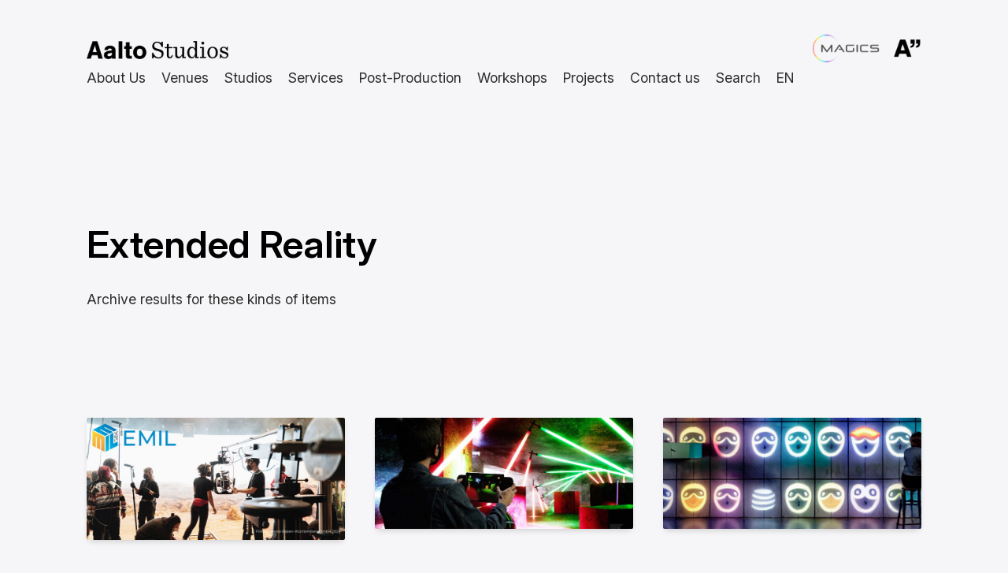

--- FILE ---
content_type: text/html; charset=UTF-8
request_url: https://studios.aalto.fi/category/extended-reality/
body_size: 38790
content:
<!DOCTYPE html><html lang="en-US" prefix="og: http://ogp.me/ns#"><head><meta charset="UTF-8" /><meta name="viewport" content="width=device-width, initial-scale=1" /><meta name='robots' content='max-image-preview:large' /><style>img:is([sizes="auto" i], [sizes^="auto," i]) { contain-intrinsic-size: 3000px 1500px }</style><link rel="alternate" hreflang="en" href="https://studios.aalto.fi/category/extended-reality/" /><link rel="alternate" hreflang="x-default" href="https://studios.aalto.fi/category/extended-reality/" /><title>Extended Reality &#8211; Aalto Studios at Aalto University</title><link rel="alternate" type="application/rss+xml" title="Aalto Studios at Aalto University &raquo; Feed" href="https://studios.aalto.fi/feed/" /><link rel="alternate" type="application/rss+xml" title="Aalto Studios at Aalto University &raquo; Comments Feed" href="https://studios.aalto.fi/comments/feed/" /><link rel="alternate" type="application/rss+xml" title="Aalto Studios at Aalto University &raquo; Extended Reality Category Feed" href="https://studios.aalto.fi/category/extended-reality/feed/" /><style id='wp-block-site-title-inline-css'>.wp-block-site-title{box-sizing:border-box}.wp-block-site-title :where(a){color:inherit;font-family:inherit;font-size:inherit;font-style:inherit;font-weight:inherit;letter-spacing:inherit;line-height:inherit;text-decoration:inherit}</style><style id='wp-block-group-inline-css'>.wp-block-group{box-sizing:border-box}:where(.wp-block-group.wp-block-group-is-layout-constrained){position:relative}</style><style id='wp-block-navigation-link-inline-css'>.wp-block-navigation .wp-block-navigation-item__label{overflow-wrap:break-word}.wp-block-navigation .wp-block-navigation-item__description{display:none}.link-ui-tools{border-top:1px solid #f0f0f0;padding:8px}.link-ui-block-inserter{padding-top:8px}.link-ui-block-inserter__back{margin-left:8px;text-transform:uppercase}

				.is-style-arrow-link .wp-block-navigation-item__label:after {
					content: "\2197";
					padding-inline-start: 0.25rem;
					vertical-align: middle;
					text-decoration: none;
					display: inline-block;
				}</style><link rel='stylesheet' id='wp-block-navigation-css' href='https://studios.aalto.fi/wp-includes/blocks/navigation/style.min.css?ver=6.8.3' media='all' /><style id='wp-block-query-title-inline-css'>.wp-block-query-title{box-sizing:border-box}</style><style id='wp-block-paragraph-inline-css'>.is-small-text{font-size:.875em}.is-regular-text{font-size:1em}.is-large-text{font-size:2.25em}.is-larger-text{font-size:3em}.has-drop-cap:not(:focus):first-letter{float:left;font-size:8.4em;font-style:normal;font-weight:100;line-height:.68;margin:.05em .1em 0 0;text-transform:uppercase}body.rtl .has-drop-cap:not(:focus):first-letter{float:none;margin-left:.1em}p.has-drop-cap.has-background{overflow:hidden}:root :where(p.has-background){padding:1.25em 2.375em}:where(p.has-text-color:not(.has-link-color)) a{color:inherit}p.has-text-align-left[style*="writing-mode:vertical-lr"],p.has-text-align-right[style*="writing-mode:vertical-rl"]{rotate:180deg}</style><style id='wp-block-post-featured-image-inline-css'>.wp-block-post-featured-image{margin-left:0;margin-right:0}.wp-block-post-featured-image a{display:block;height:100%}.wp-block-post-featured-image :where(img){box-sizing:border-box;height:auto;max-width:100%;vertical-align:bottom;width:100%}.wp-block-post-featured-image.alignfull img,.wp-block-post-featured-image.alignwide img{width:100%}.wp-block-post-featured-image .wp-block-post-featured-image__overlay.has-background-dim{background-color:#000;inset:0;position:absolute}.wp-block-post-featured-image{position:relative}.wp-block-post-featured-image .wp-block-post-featured-image__overlay.has-background-gradient{background-color:initial}.wp-block-post-featured-image .wp-block-post-featured-image__overlay.has-background-dim-0{opacity:0}.wp-block-post-featured-image .wp-block-post-featured-image__overlay.has-background-dim-10{opacity:.1}.wp-block-post-featured-image .wp-block-post-featured-image__overlay.has-background-dim-20{opacity:.2}.wp-block-post-featured-image .wp-block-post-featured-image__overlay.has-background-dim-30{opacity:.3}.wp-block-post-featured-image .wp-block-post-featured-image__overlay.has-background-dim-40{opacity:.4}.wp-block-post-featured-image .wp-block-post-featured-image__overlay.has-background-dim-50{opacity:.5}.wp-block-post-featured-image .wp-block-post-featured-image__overlay.has-background-dim-60{opacity:.6}.wp-block-post-featured-image .wp-block-post-featured-image__overlay.has-background-dim-70{opacity:.7}.wp-block-post-featured-image .wp-block-post-featured-image__overlay.has-background-dim-80{opacity:.8}.wp-block-post-featured-image .wp-block-post-featured-image__overlay.has-background-dim-90{opacity:.9}.wp-block-post-featured-image .wp-block-post-featured-image__overlay.has-background-dim-100{opacity:1}.wp-block-post-featured-image:where(.alignleft,.alignright){width:100%}</style><style id='wp-block-post-title-inline-css'>.wp-block-post-title{box-sizing:border-box;word-break:break-word}.wp-block-post-title :where(a){display:inline-block;font-family:inherit;font-size:inherit;font-style:inherit;font-weight:inherit;letter-spacing:inherit;line-height:inherit;text-decoration:inherit}</style><style id='wp-block-post-date-inline-css'>.wp-block-post-date{box-sizing:border-box}</style><style id='wp-block-heading-inline-css'>h1.has-background,h2.has-background,h3.has-background,h4.has-background,h5.has-background,h6.has-background{padding:1.25em 2.375em}h1.has-text-align-left[style*=writing-mode]:where([style*=vertical-lr]),h1.has-text-align-right[style*=writing-mode]:where([style*=vertical-rl]),h2.has-text-align-left[style*=writing-mode]:where([style*=vertical-lr]),h2.has-text-align-right[style*=writing-mode]:where([style*=vertical-rl]),h3.has-text-align-left[style*=writing-mode]:where([style*=vertical-lr]),h3.has-text-align-right[style*=writing-mode]:where([style*=vertical-rl]),h4.has-text-align-left[style*=writing-mode]:where([style*=vertical-lr]),h4.has-text-align-right[style*=writing-mode]:where([style*=vertical-rl]),h5.has-text-align-left[style*=writing-mode]:where([style*=vertical-lr]),h5.has-text-align-right[style*=writing-mode]:where([style*=vertical-rl]),h6.has-text-align-left[style*=writing-mode]:where([style*=vertical-lr]),h6.has-text-align-right[style*=writing-mode]:where([style*=vertical-rl]){rotate:180deg}

				.is-style-asterisk:before {
					content: '';
					width: 1.5rem;
					height: 3rem;
					background: var(--wp--preset--color--contrast-2, currentColor);
					clip-path: path('M11.93.684v8.039l5.633-5.633 1.216 1.23-5.66 5.66h8.04v1.737H13.2l5.701 5.701-1.23 1.23-5.742-5.742V21h-1.737v-8.094l-5.77 5.77-1.23-1.217 5.743-5.742H.842V9.98h8.162l-5.701-5.7 1.23-1.231 5.66 5.66V.684h1.737Z');
					display: block;
				}

				/* Hide the asterisk if the heading has no content, to avoid using empty headings to display the asterisk only, which is an A11Y issue */
				.is-style-asterisk:empty:before {
					content: none;
				}

				.is-style-asterisk:-moz-only-whitespace:before {
					content: none;
				}

				.is-style-asterisk.has-text-align-center:before {
					margin: 0 auto;
				}

				.is-style-asterisk.has-text-align-right:before {
					margin-left: auto;
				}

				.rtl .is-style-asterisk.has-text-align-left:before {
					margin-right: auto;
				}</style><style id='wp-block-table-inline-css'>.wp-block-table{overflow-x:auto}.wp-block-table table{border-collapse:collapse;width:100%}.wp-block-table thead{border-bottom:3px solid}.wp-block-table tfoot{border-top:3px solid}.wp-block-table td,.wp-block-table th{border:1px solid;padding:.5em}.wp-block-table .has-fixed-layout{table-layout:fixed;width:100%}.wp-block-table .has-fixed-layout td,.wp-block-table .has-fixed-layout th{word-break:break-word}.wp-block-table.aligncenter,.wp-block-table.alignleft,.wp-block-table.alignright{display:table;width:auto}.wp-block-table.aligncenter td,.wp-block-table.aligncenter th,.wp-block-table.alignleft td,.wp-block-table.alignleft th,.wp-block-table.alignright td,.wp-block-table.alignright th{word-break:break-word}.wp-block-table .has-subtle-light-gray-background-color{background-color:#f3f4f5}.wp-block-table .has-subtle-pale-green-background-color{background-color:#e9fbe5}.wp-block-table .has-subtle-pale-blue-background-color{background-color:#e7f5fe}.wp-block-table .has-subtle-pale-pink-background-color{background-color:#fcf0ef}.wp-block-table.is-style-stripes{background-color:initial;border-bottom:1px solid #f0f0f0;border-collapse:inherit;border-spacing:0}.wp-block-table.is-style-stripes tbody tr:nth-child(odd){background-color:#f0f0f0}.wp-block-table.is-style-stripes.has-subtle-light-gray-background-color tbody tr:nth-child(odd){background-color:#f3f4f5}.wp-block-table.is-style-stripes.has-subtle-pale-green-background-color tbody tr:nth-child(odd){background-color:#e9fbe5}.wp-block-table.is-style-stripes.has-subtle-pale-blue-background-color tbody tr:nth-child(odd){background-color:#e7f5fe}.wp-block-table.is-style-stripes.has-subtle-pale-pink-background-color tbody tr:nth-child(odd){background-color:#fcf0ef}.wp-block-table.is-style-stripes td,.wp-block-table.is-style-stripes th{border-color:#0000}.wp-block-table .has-border-color td,.wp-block-table .has-border-color th,.wp-block-table .has-border-color tr,.wp-block-table .has-border-color>*{border-color:inherit}.wp-block-table table[style*=border-top-color] tr:first-child,.wp-block-table table[style*=border-top-color] tr:first-child td,.wp-block-table table[style*=border-top-color] tr:first-child th,.wp-block-table table[style*=border-top-color]>*,.wp-block-table table[style*=border-top-color]>* td,.wp-block-table table[style*=border-top-color]>* th{border-top-color:inherit}.wp-block-table table[style*=border-top-color] tr:not(:first-child){border-top-color:initial}.wp-block-table table[style*=border-right-color] td:last-child,.wp-block-table table[style*=border-right-color] th,.wp-block-table table[style*=border-right-color] tr,.wp-block-table table[style*=border-right-color]>*{border-right-color:inherit}.wp-block-table table[style*=border-bottom-color] tr:last-child,.wp-block-table table[style*=border-bottom-color] tr:last-child td,.wp-block-table table[style*=border-bottom-color] tr:last-child th,.wp-block-table table[style*=border-bottom-color]>*,.wp-block-table table[style*=border-bottom-color]>* td,.wp-block-table table[style*=border-bottom-color]>* th{border-bottom-color:inherit}.wp-block-table table[style*=border-bottom-color] tr:not(:last-child){border-bottom-color:initial}.wp-block-table table[style*=border-left-color] td:first-child,.wp-block-table table[style*=border-left-color] th,.wp-block-table table[style*=border-left-color] tr,.wp-block-table table[style*=border-left-color]>*{border-left-color:inherit}.wp-block-table table[style*=border-style] td,.wp-block-table table[style*=border-style] th,.wp-block-table table[style*=border-style] tr,.wp-block-table table[style*=border-style]>*{border-style:inherit}.wp-block-table table[style*=border-width] td,.wp-block-table table[style*=border-width] th,.wp-block-table table[style*=border-width] tr,.wp-block-table table[style*=border-width]>*{border-style:inherit;border-width:inherit}</style><style id='wp-block-media-text-inline-css'>.wp-block-media-text{box-sizing:border-box;
  /*!rtl:begin:ignore*/direction:ltr;
  /*!rtl:end:ignore*/display:grid;grid-template-columns:50% 1fr;grid-template-rows:auto}.wp-block-media-text.has-media-on-the-right{grid-template-columns:1fr 50%}.wp-block-media-text.is-vertically-aligned-top>.wp-block-media-text__content,.wp-block-media-text.is-vertically-aligned-top>.wp-block-media-text__media{align-self:start}.wp-block-media-text.is-vertically-aligned-center>.wp-block-media-text__content,.wp-block-media-text.is-vertically-aligned-center>.wp-block-media-text__media,.wp-block-media-text>.wp-block-media-text__content,.wp-block-media-text>.wp-block-media-text__media{align-self:center}.wp-block-media-text.is-vertically-aligned-bottom>.wp-block-media-text__content,.wp-block-media-text.is-vertically-aligned-bottom>.wp-block-media-text__media{align-self:end}.wp-block-media-text>.wp-block-media-text__media{
  /*!rtl:begin:ignore*/grid-column:1;grid-row:1;
  /*!rtl:end:ignore*/margin:0}.wp-block-media-text>.wp-block-media-text__content{direction:ltr;
  /*!rtl:begin:ignore*/grid-column:2;grid-row:1;
  /*!rtl:end:ignore*/padding:0 8%;word-break:break-word}.wp-block-media-text.has-media-on-the-right>.wp-block-media-text__media{
  /*!rtl:begin:ignore*/grid-column:2;grid-row:1
  /*!rtl:end:ignore*/}.wp-block-media-text.has-media-on-the-right>.wp-block-media-text__content{
  /*!rtl:begin:ignore*/grid-column:1;grid-row:1
  /*!rtl:end:ignore*/}.wp-block-media-text__media a{display:block}.wp-block-media-text__media img,.wp-block-media-text__media video{height:auto;max-width:unset;vertical-align:middle;width:100%}.wp-block-media-text.is-image-fill>.wp-block-media-text__media{background-size:cover;height:100%;min-height:250px}.wp-block-media-text.is-image-fill>.wp-block-media-text__media>a{display:block;height:100%}.wp-block-media-text.is-image-fill>.wp-block-media-text__media img{height:1px;margin:-1px;overflow:hidden;padding:0;position:absolute;width:1px;clip:rect(0,0,0,0);border:0}.wp-block-media-text.is-image-fill-element>.wp-block-media-text__media{height:100%;min-height:250px;position:relative}.wp-block-media-text.is-image-fill-element>.wp-block-media-text__media>a{display:block;height:100%}.wp-block-media-text.is-image-fill-element>.wp-block-media-text__media img{height:100%;object-fit:cover;position:absolute;width:100%}@media (max-width:600px){.wp-block-media-text.is-stacked-on-mobile{grid-template-columns:100%!important}.wp-block-media-text.is-stacked-on-mobile>.wp-block-media-text__media{grid-column:1;grid-row:1}.wp-block-media-text.is-stacked-on-mobile>.wp-block-media-text__content{grid-column:1;grid-row:2}}</style><style id='wp-block-post-excerpt-inline-css'>:where(.wp-block-post-excerpt){box-sizing:border-box;margin-bottom:var(--wp--style--block-gap);margin-top:var(--wp--style--block-gap)}.wp-block-post-excerpt__excerpt{margin-bottom:0;margin-top:0}.wp-block-post-excerpt__more-text{margin-bottom:0;margin-top:var(--wp--style--block-gap)}.wp-block-post-excerpt__more-link{display:inline-block}</style><style id='wp-block-spacer-inline-css'>.wp-block-spacer{clear:both}</style><style id='wp-block-post-template-inline-css'>.wp-block-post-template{box-sizing:border-box;list-style:none;margin-bottom:0;margin-top:0;max-width:100%;padding:0}.wp-block-post-template.is-flex-container{display:flex;flex-direction:row;flex-wrap:wrap;gap:1.25em}.wp-block-post-template.is-flex-container>li{margin:0;width:100%}@media (min-width:600px){.wp-block-post-template.is-flex-container.is-flex-container.columns-2>li{width:calc(50% - .625em)}.wp-block-post-template.is-flex-container.is-flex-container.columns-3>li{width:calc(33.33333% - .83333em)}.wp-block-post-template.is-flex-container.is-flex-container.columns-4>li{width:calc(25% - .9375em)}.wp-block-post-template.is-flex-container.is-flex-container.columns-5>li{width:calc(20% - 1em)}.wp-block-post-template.is-flex-container.is-flex-container.columns-6>li{width:calc(16.66667% - 1.04167em)}}@media (max-width:600px){.wp-block-post-template-is-layout-grid.wp-block-post-template-is-layout-grid.wp-block-post-template-is-layout-grid.wp-block-post-template-is-layout-grid{grid-template-columns:1fr}}.wp-block-post-template-is-layout-constrained>li>.alignright,.wp-block-post-template-is-layout-flow>li>.alignright{float:right;margin-inline-end:0;margin-inline-start:2em}.wp-block-post-template-is-layout-constrained>li>.alignleft,.wp-block-post-template-is-layout-flow>li>.alignleft{float:left;margin-inline-end:2em;margin-inline-start:0}.wp-block-post-template-is-layout-constrained>li>.aligncenter,.wp-block-post-template-is-layout-flow>li>.aligncenter{margin-inline-end:auto;margin-inline-start:auto}</style><style id='wp-block-query-pagination-inline-css'>.wp-block-query-pagination.is-content-justification-space-between>.wp-block-query-pagination-next:last-of-type{margin-inline-start:auto}.wp-block-query-pagination.is-content-justification-space-between>.wp-block-query-pagination-previous:first-child{margin-inline-end:auto}.wp-block-query-pagination .wp-block-query-pagination-previous-arrow{display:inline-block;margin-right:1ch}.wp-block-query-pagination .wp-block-query-pagination-previous-arrow:not(.is-arrow-chevron){transform:scaleX(1)}.wp-block-query-pagination .wp-block-query-pagination-next-arrow{display:inline-block;margin-left:1ch}.wp-block-query-pagination .wp-block-query-pagination-next-arrow:not(.is-arrow-chevron){transform:scaleX(1)}.wp-block-query-pagination.aligncenter{justify-content:center}</style><style id='wp-interactivity-router-animations-inline-css'>.wp-interactivity-router-loading-bar {
				position: fixed;
				top: 0;
				left: 0;
				margin: 0;
				padding: 0;
				width: 100vw;
				max-width: 100vw !important;
				height: 4px;
				background-color: #000;
				opacity: 0
			}
			.wp-interactivity-router-loading-bar.start-animation {
				animation: wp-interactivity-router-loading-bar-start-animation 30s cubic-bezier(0.03, 0.5, 0, 1) forwards
			}
			.wp-interactivity-router-loading-bar.finish-animation {
				animation: wp-interactivity-router-loading-bar-finish-animation 300ms ease-in
			}
			@keyframes wp-interactivity-router-loading-bar-start-animation {
				0% { transform: scaleX(0); transform-origin: 0 0; opacity: 1 }
				100% { transform: scaleX(1); transform-origin: 0 0; opacity: 1 }
			}
			@keyframes wp-interactivity-router-loading-bar-finish-animation {
				0% { opacity: 1 }
				50% { opacity: 1 }
				100% { opacity: 0 }
			}</style><style id='wp-block-site-tagline-inline-css'>.wp-block-site-tagline{box-sizing:border-box}</style><style id='wp-block-columns-inline-css'>.wp-block-columns{align-items:normal!important;box-sizing:border-box;display:flex;flex-wrap:wrap!important}@media (min-width:782px){.wp-block-columns{flex-wrap:nowrap!important}}.wp-block-columns.are-vertically-aligned-top{align-items:flex-start}.wp-block-columns.are-vertically-aligned-center{align-items:center}.wp-block-columns.are-vertically-aligned-bottom{align-items:flex-end}@media (max-width:781px){.wp-block-columns:not(.is-not-stacked-on-mobile)>.wp-block-column{flex-basis:100%!important}}@media (min-width:782px){.wp-block-columns:not(.is-not-stacked-on-mobile)>.wp-block-column{flex-basis:0;flex-grow:1}.wp-block-columns:not(.is-not-stacked-on-mobile)>.wp-block-column[style*=flex-basis]{flex-grow:0}}.wp-block-columns.is-not-stacked-on-mobile{flex-wrap:nowrap!important}.wp-block-columns.is-not-stacked-on-mobile>.wp-block-column{flex-basis:0;flex-grow:1}.wp-block-columns.is-not-stacked-on-mobile>.wp-block-column[style*=flex-basis]{flex-grow:0}:where(.wp-block-columns){margin-bottom:1.75em}:where(.wp-block-columns.has-background){padding:1.25em 2.375em}.wp-block-column{flex-grow:1;min-width:0;overflow-wrap:break-word;word-break:break-word}.wp-block-column.is-vertically-aligned-top{align-self:flex-start}.wp-block-column.is-vertically-aligned-center{align-self:center}.wp-block-column.is-vertically-aligned-bottom{align-self:flex-end}.wp-block-column.is-vertically-aligned-stretch{align-self:stretch}.wp-block-column.is-vertically-aligned-bottom,.wp-block-column.is-vertically-aligned-center,.wp-block-column.is-vertically-aligned-top{width:100%}</style><link rel='stylesheet' id='sbi_styles-css' href='https://studios.aalto.fi/wp-content/plugins/instagram-feed-pro/css/sbi-styles.min.css?ver=6.5.1' media='all' /><style id='wp-block-library-inline-css'>:root{--wp-admin-theme-color:#007cba;--wp-admin-theme-color--rgb:0,124,186;--wp-admin-theme-color-darker-10:#006ba1;--wp-admin-theme-color-darker-10--rgb:0,107,161;--wp-admin-theme-color-darker-20:#005a87;--wp-admin-theme-color-darker-20--rgb:0,90,135;--wp-admin-border-width-focus:2px;--wp-block-synced-color:#7a00df;--wp-block-synced-color--rgb:122,0,223;--wp-bound-block-color:var(--wp-block-synced-color)}@media (min-resolution:192dpi){:root{--wp-admin-border-width-focus:1.5px}}.wp-element-button{cursor:pointer}:root{--wp--preset--font-size--normal:16px;--wp--preset--font-size--huge:42px}:root .has-very-light-gray-background-color{background-color:#eee}:root .has-very-dark-gray-background-color{background-color:#313131}:root .has-very-light-gray-color{color:#eee}:root .has-very-dark-gray-color{color:#313131}:root .has-vivid-green-cyan-to-vivid-cyan-blue-gradient-background{background:linear-gradient(135deg,#00d084,#0693e3)}:root .has-purple-crush-gradient-background{background:linear-gradient(135deg,#34e2e4,#4721fb 50%,#ab1dfe)}:root .has-hazy-dawn-gradient-background{background:linear-gradient(135deg,#faaca8,#dad0ec)}:root .has-subdued-olive-gradient-background{background:linear-gradient(135deg,#fafae1,#67a671)}:root .has-atomic-cream-gradient-background{background:linear-gradient(135deg,#fdd79a,#004a59)}:root .has-nightshade-gradient-background{background:linear-gradient(135deg,#330968,#31cdcf)}:root .has-midnight-gradient-background{background:linear-gradient(135deg,#020381,#2874fc)}.has-regular-font-size{font-size:1em}.has-larger-font-size{font-size:2.625em}.has-normal-font-size{font-size:var(--wp--preset--font-size--normal)}.has-huge-font-size{font-size:var(--wp--preset--font-size--huge)}.has-text-align-center{text-align:center}.has-text-align-left{text-align:left}.has-text-align-right{text-align:right}#end-resizable-editor-section{display:none}.aligncenter{clear:both}.items-justified-left{justify-content:flex-start}.items-justified-center{justify-content:center}.items-justified-right{justify-content:flex-end}.items-justified-space-between{justify-content:space-between}.screen-reader-text{border:0;clip-path:inset(50%);height:1px;margin:-1px;overflow:hidden;padding:0;position:absolute;width:1px;word-wrap:normal!important}.screen-reader-text:focus{background-color:#ddd;clip-path:none;color:#444;display:block;font-size:1em;height:auto;left:5px;line-height:normal;padding:15px 23px 14px;text-decoration:none;top:5px;width:auto;z-index:100000}html :where(.has-border-color){border-style:solid}html :where([style*=border-top-color]){border-top-style:solid}html :where([style*=border-right-color]){border-right-style:solid}html :where([style*=border-bottom-color]){border-bottom-style:solid}html :where([style*=border-left-color]){border-left-style:solid}html :where([style*=border-width]){border-style:solid}html :where([style*=border-top-width]){border-top-style:solid}html :where([style*=border-right-width]){border-right-style:solid}html :where([style*=border-bottom-width]){border-bottom-style:solid}html :where([style*=border-left-width]){border-left-style:solid}html :where(img[class*=wp-image-]){height:auto;max-width:100%}:where(figure){margin:0 0 1em}html :where(.is-position-sticky){--wp-admin--admin-bar--position-offset:var(--wp-admin--admin-bar--height,0px)}@media screen and (max-width:600px){html :where(.is-position-sticky){--wp-admin--admin-bar--position-offset:0px}}</style><link rel='stylesheet' id='dashicons-css' href='https://studios.aalto.fi/wp-includes/css/dashicons.min.css?ver=6.8.3' media='all' /><style id='global-styles-inline-css'>:root{--wp--preset--aspect-ratio--square: 1;--wp--preset--aspect-ratio--4-3: 4/3;--wp--preset--aspect-ratio--3-4: 3/4;--wp--preset--aspect-ratio--3-2: 3/2;--wp--preset--aspect-ratio--2-3: 2/3;--wp--preset--aspect-ratio--16-9: 16/9;--wp--preset--aspect-ratio--9-16: 9/16;--wp--preset--color--black: #000000;--wp--preset--color--cyan-bluish-gray: #abb8c3;--wp--preset--color--white: #ffffff;--wp--preset--color--pale-pink: #f78da7;--wp--preset--color--vivid-red: #cf2e2e;--wp--preset--color--luminous-vivid-orange: #ff6900;--wp--preset--color--luminous-vivid-amber: #fcb900;--wp--preset--color--light-green-cyan: #7bdcb5;--wp--preset--color--vivid-green-cyan: #00d084;--wp--preset--color--pale-cyan-blue: #8ed1fc;--wp--preset--color--vivid-cyan-blue: #0693e3;--wp--preset--color--vivid-purple: #9b51e0;--wp--preset--color--base: #f9f9f9;--wp--preset--color--base-2: #ffffff;--wp--preset--color--contrast: #111111;--wp--preset--color--contrast-2: #636363;--wp--preset--color--contrast-3: #A4A4A4;--wp--preset--color--accent: #cfcabe;--wp--preset--color--accent-2: #c2a990;--wp--preset--color--accent-3: #d8613c;--wp--preset--color--accent-4: #b1c5a4;--wp--preset--color--accent-5: #b5bdbc;--wp--preset--gradient--vivid-cyan-blue-to-vivid-purple: linear-gradient(135deg,rgba(6,147,227,1) 0%,rgb(155,81,224) 100%);--wp--preset--gradient--light-green-cyan-to-vivid-green-cyan: linear-gradient(135deg,rgb(122,220,180) 0%,rgb(0,208,130) 100%);--wp--preset--gradient--luminous-vivid-amber-to-luminous-vivid-orange: linear-gradient(135deg,rgba(252,185,0,1) 0%,rgba(255,105,0,1) 100%);--wp--preset--gradient--luminous-vivid-orange-to-vivid-red: linear-gradient(135deg,rgba(255,105,0,1) 0%,rgb(207,46,46) 100%);--wp--preset--gradient--very-light-gray-to-cyan-bluish-gray: linear-gradient(135deg,rgb(238,238,238) 0%,rgb(169,184,195) 100%);--wp--preset--gradient--cool-to-warm-spectrum: linear-gradient(135deg,rgb(74,234,220) 0%,rgb(151,120,209) 20%,rgb(207,42,186) 40%,rgb(238,44,130) 60%,rgb(251,105,98) 80%,rgb(254,248,76) 100%);--wp--preset--gradient--blush-light-purple: linear-gradient(135deg,rgb(255,206,236) 0%,rgb(152,150,240) 100%);--wp--preset--gradient--blush-bordeaux: linear-gradient(135deg,rgb(254,205,165) 0%,rgb(254,45,45) 50%,rgb(107,0,62) 100%);--wp--preset--gradient--luminous-dusk: linear-gradient(135deg,rgb(255,203,112) 0%,rgb(199,81,192) 50%,rgb(65,88,208) 100%);--wp--preset--gradient--pale-ocean: linear-gradient(135deg,rgb(255,245,203) 0%,rgb(182,227,212) 50%,rgb(51,167,181) 100%);--wp--preset--gradient--electric-grass: linear-gradient(135deg,rgb(202,248,128) 0%,rgb(113,206,126) 100%);--wp--preset--gradient--midnight: linear-gradient(135deg,rgb(2,3,129) 0%,rgb(40,116,252) 100%);--wp--preset--gradient--gradient-1: linear-gradient(to bottom, #cfcabe 0%, #F9F9F9 100%);--wp--preset--gradient--gradient-2: linear-gradient(to bottom, #C2A990 0%, #F9F9F9 100%);--wp--preset--gradient--gradient-3: linear-gradient(to bottom, #D8613C 0%, #F9F9F9 100%);--wp--preset--gradient--gradient-4: linear-gradient(to bottom, #B1C5A4 0%, #F9F9F9 100%);--wp--preset--gradient--gradient-5: linear-gradient(to bottom, #B5BDBC 0%, #F9F9F9 100%);--wp--preset--gradient--gradient-6: linear-gradient(to bottom, #A4A4A4 0%, #F9F9F9 100%);--wp--preset--gradient--gradient-7: linear-gradient(to bottom, #cfcabe 50%, #F9F9F9 50%);--wp--preset--gradient--gradient-8: linear-gradient(to bottom, #C2A990 50%, #F9F9F9 50%);--wp--preset--gradient--gradient-9: linear-gradient(to bottom, #D8613C 50%, #F9F9F9 50%);--wp--preset--gradient--gradient-10: linear-gradient(to bottom, #B1C5A4 50%, #F9F9F9 50%);--wp--preset--gradient--gradient-11: linear-gradient(to bottom, #B5BDBC 50%, #F9F9F9 50%);--wp--preset--gradient--gradient-12: linear-gradient(to bottom, #A4A4A4 50%, #F9F9F9 50%);--wp--preset--font-size--small: 0.9rem;--wp--preset--font-size--medium: 1.05rem;--wp--preset--font-size--large: clamp(1.39rem, 1.39rem + ((1vw - 0.2rem) * 0.767), 1.85rem);--wp--preset--font-size--x-large: clamp(1.85rem, 1.85rem + ((1vw - 0.2rem) * 1.083), 2.5rem);--wp--preset--font-size--xx-large: clamp(2.5rem, 2.5rem + ((1vw - 0.2rem) * 1.283), 3.27rem);--wp--preset--spacing--20: min(1.5rem, 2vw);--wp--preset--spacing--30: min(2.5rem, 3vw);--wp--preset--spacing--40: min(4rem, 5vw);--wp--preset--spacing--50: min(6.5rem, 8vw);--wp--preset--spacing--60: min(10.5rem, 13vw);--wp--preset--spacing--70: 3.38rem;--wp--preset--spacing--80: 5.06rem;--wp--preset--spacing--10: 1rem;--wp--preset--shadow--natural: 6px 6px 9px rgba(0, 0, 0, 0.2);--wp--preset--shadow--deep: 12px 12px 50px rgba(0, 0, 0, 0.4);--wp--preset--shadow--sharp: 6px 6px 0px rgba(0, 0, 0, 0.2);--wp--preset--shadow--outlined: 6px 6px 0px -3px rgba(255, 255, 255, 1), 6px 6px rgba(0, 0, 0, 1);--wp--preset--shadow--crisp: 6px 6px 0px rgba(0, 0, 0, 1);}.wp-block-image{--wp--preset--color--black: #000000;--wp--preset--color--cyan-bluish-gray: #abb8c3;--wp--preset--color--white: #ffffff;--wp--preset--color--pale-pink: #f78da7;--wp--preset--color--vivid-red: #cf2e2e;--wp--preset--color--luminous-vivid-orange: #ff6900;--wp--preset--color--luminous-vivid-amber: #fcb900;--wp--preset--color--light-green-cyan: #7bdcb5;--wp--preset--color--vivid-green-cyan: #00d084;--wp--preset--color--pale-cyan-blue: #8ed1fc;--wp--preset--color--vivid-cyan-blue: #0693e3;--wp--preset--color--vivid-purple: #9b51e0;--wp--preset--color--base: #f9f9f9;--wp--preset--color--base-2: #ffffff;--wp--preset--color--contrast: #111111;--wp--preset--color--contrast-2: #636363;--wp--preset--color--contrast-3: #A4A4A4;--wp--preset--color--accent: #cfcabe;--wp--preset--color--accent-2: #c2a990;--wp--preset--color--accent-3: #d8613c;--wp--preset--color--accent-4: #b1c5a4;--wp--preset--color--accent-5: #b5bdbc;--wp--preset--gradient--vivid-cyan-blue-to-vivid-purple: linear-gradient(135deg,rgba(6,147,227,1) 0%,rgb(155,81,224) 100%);--wp--preset--gradient--light-green-cyan-to-vivid-green-cyan: linear-gradient(135deg,rgb(122,220,180) 0%,rgb(0,208,130) 100%);--wp--preset--gradient--luminous-vivid-amber-to-luminous-vivid-orange: linear-gradient(135deg,rgba(252,185,0,1) 0%,rgba(255,105,0,1) 100%);--wp--preset--gradient--luminous-vivid-orange-to-vivid-red: linear-gradient(135deg,rgba(255,105,0,1) 0%,rgb(207,46,46) 100%);--wp--preset--gradient--very-light-gray-to-cyan-bluish-gray: linear-gradient(135deg,rgb(238,238,238) 0%,rgb(169,184,195) 100%);--wp--preset--gradient--cool-to-warm-spectrum: linear-gradient(135deg,rgb(74,234,220) 0%,rgb(151,120,209) 20%,rgb(207,42,186) 40%,rgb(238,44,130) 60%,rgb(251,105,98) 80%,rgb(254,248,76) 100%);--wp--preset--gradient--blush-light-purple: linear-gradient(135deg,rgb(255,206,236) 0%,rgb(152,150,240) 100%);--wp--preset--gradient--blush-bordeaux: linear-gradient(135deg,rgb(254,205,165) 0%,rgb(254,45,45) 50%,rgb(107,0,62) 100%);--wp--preset--gradient--luminous-dusk: linear-gradient(135deg,rgb(255,203,112) 0%,rgb(199,81,192) 50%,rgb(65,88,208) 100%);--wp--preset--gradient--pale-ocean: linear-gradient(135deg,rgb(255,245,203) 0%,rgb(182,227,212) 50%,rgb(51,167,181) 100%);--wp--preset--gradient--electric-grass: linear-gradient(135deg,rgb(202,248,128) 0%,rgb(113,206,126) 100%);--wp--preset--gradient--midnight: linear-gradient(135deg,rgb(2,3,129) 0%,rgb(40,116,252) 100%);--wp--preset--gradient--gradient-1: linear-gradient(to bottom, #cfcabe 0%, #F9F9F9 100%);--wp--preset--gradient--gradient-2: linear-gradient(to bottom, #C2A990 0%, #F9F9F9 100%);--wp--preset--gradient--gradient-3: linear-gradient(to bottom, #D8613C 0%, #F9F9F9 100%);--wp--preset--gradient--gradient-4: linear-gradient(to bottom, #B1C5A4 0%, #F9F9F9 100%);--wp--preset--gradient--gradient-5: linear-gradient(to bottom, #B5BDBC 0%, #F9F9F9 100%);--wp--preset--gradient--gradient-6: linear-gradient(to bottom, #A4A4A4 0%, #F9F9F9 100%);--wp--preset--gradient--gradient-7: linear-gradient(to bottom, #cfcabe 50%, #F9F9F9 50%);--wp--preset--gradient--gradient-8: linear-gradient(to bottom, #C2A990 50%, #F9F9F9 50%);--wp--preset--gradient--gradient-9: linear-gradient(to bottom, #D8613C 50%, #F9F9F9 50%);--wp--preset--gradient--gradient-10: linear-gradient(to bottom, #B1C5A4 50%, #F9F9F9 50%);--wp--preset--gradient--gradient-11: linear-gradient(to bottom, #B5BDBC 50%, #F9F9F9 50%);--wp--preset--gradient--gradient-12: linear-gradient(to bottom, #A4A4A4 50%, #F9F9F9 50%);--wp--preset--font-size--small: 0.9rem;--wp--preset--font-size--medium: 1.05rem;--wp--preset--font-size--large: clamp(1.39rem, 1.39rem + ((1vw - 0.2rem) * 0.767), 1.85rem);--wp--preset--font-size--x-large: clamp(1.85rem, 1.85rem + ((1vw - 0.2rem) * 1.083), 2.5rem);--wp--preset--font-size--xx-large: clamp(2.5rem, 2.5rem + ((1vw - 0.2rem) * 1.283), 3.27rem);--wp--preset--font-family--inter: Inter, sans-serif;--wp--preset--spacing--10: 1rem;--wp--preset--spacing--20: min(1.5rem, 2vw);--wp--preset--spacing--30: min(2.5rem, 3vw);--wp--preset--spacing--40: min(4rem, 5vw);--wp--preset--spacing--50: min(6.5rem, 8vw);--wp--preset--spacing--60: min(10.5rem, 13vw);--wp--preset--shadow--natural: 6px 6px 9px rgba(0, 0, 0, 0.2);--wp--preset--shadow--deep: 12px 12px 50px rgba(0, 0, 0, 0.4);--wp--preset--shadow--sharp: 6px 6px 0px rgba(0, 0, 0, 0.2);--wp--preset--shadow--outlined: 6px 6px 0px -3px rgba(255, 255, 255, 1), 6px 6px rgba(0, 0, 0, 1);--wp--preset--shadow--crisp: 6px 6px 0px rgba(0, 0, 0, 1);}:root { --wp--style--global--content-size: 620px;--wp--style--global--wide-size: 1280px; }:where(body) { margin: 0; }.wp-site-blocks { padding-top: var(--wp--style--root--padding-top); padding-bottom: var(--wp--style--root--padding-bottom); }.has-global-padding { padding-right: var(--wp--style--root--padding-right); padding-left: var(--wp--style--root--padding-left); }.has-global-padding > .alignfull { margin-right: calc(var(--wp--style--root--padding-right) * -1); margin-left: calc(var(--wp--style--root--padding-left) * -1); }.has-global-padding :where(:not(.alignfull.is-layout-flow) > .has-global-padding:not(.wp-block-block, .alignfull)) { padding-right: 0; padding-left: 0; }.has-global-padding :where(:not(.alignfull.is-layout-flow) > .has-global-padding:not(.wp-block-block, .alignfull)) > .alignfull { margin-left: 0; margin-right: 0; }.wp-site-blocks > .alignleft { float: left; margin-right: 2em; }.wp-site-blocks > .alignright { float: right; margin-left: 2em; }.wp-site-blocks > .aligncenter { justify-content: center; margin-left: auto; margin-right: auto; }:where(.wp-site-blocks) > * { margin-block-start: 1.2rem; margin-block-end: 0; }:where(.wp-site-blocks) > :first-child { margin-block-start: 0; }:where(.wp-site-blocks) > :last-child { margin-block-end: 0; }:root { --wp--style--block-gap: 1.2rem; }:root :where(.is-layout-flow) > :first-child{margin-block-start: 0;}:root :where(.is-layout-flow) > :last-child{margin-block-end: 0;}:root :where(.is-layout-flow) > *{margin-block-start: 1.2rem;margin-block-end: 0;}:root :where(.is-layout-constrained) > :first-child{margin-block-start: 0;}:root :where(.is-layout-constrained) > :last-child{margin-block-end: 0;}:root :where(.is-layout-constrained) > *{margin-block-start: 1.2rem;margin-block-end: 0;}:root :where(.is-layout-flex){gap: 1.2rem;}:root :where(.is-layout-grid){gap: 1.2rem;}.is-layout-flow > .alignleft{float: left;margin-inline-start: 0;margin-inline-end: 2em;}.is-layout-flow > .alignright{float: right;margin-inline-start: 2em;margin-inline-end: 0;}.is-layout-flow > .aligncenter{margin-left: auto !important;margin-right: auto !important;}.is-layout-constrained > .alignleft{float: left;margin-inline-start: 0;margin-inline-end: 2em;}.is-layout-constrained > .alignright{float: right;margin-inline-start: 2em;margin-inline-end: 0;}.is-layout-constrained > .aligncenter{margin-left: auto !important;margin-right: auto !important;}.is-layout-constrained > :where(:not(.alignleft):not(.alignright):not(.alignfull)){max-width: var(--wp--style--global--content-size);margin-left: auto !important;margin-right: auto !important;}.is-layout-constrained > .alignwide{max-width: var(--wp--style--global--wide-size);}body .is-layout-flex{display: flex;}.is-layout-flex{flex-wrap: wrap;align-items: center;}.is-layout-flex > :is(*, div){margin: 0;}body .is-layout-grid{display: grid;}.is-layout-grid > :is(*, div){margin: 0;}body{background-color: var(--wp--preset--color--base);color: var(--wp--preset--color--contrast);font-family: var(--wp--preset--font-family--body);font-size: var(--wp--preset--font-size--medium);font-style: normal;font-weight: 400;line-height: 1.55;--wp--style--root--padding-top: 0px;--wp--style--root--padding-right: var(--wp--preset--spacing--50);--wp--style--root--padding-bottom: 0px;--wp--style--root--padding-left: var(--wp--preset--spacing--50);}a:where(:not(.wp-element-button)){color: var(--wp--preset--color--contrast);text-decoration: underline;}:root :where(a:where(:not(.wp-element-button)):hover){text-decoration: none;}h1, h2, h3, h4, h5, h6{color: var(--wp--preset--color--contrast);font-family: var(--wp--preset--font-family--inter);font-weight: 400;line-height: 1.2;}h1{font-size: var(--wp--preset--font-size--xx-large);line-height: 1.15;}h2{font-size: var(--wp--preset--font-size--x-large);}h3{font-size: var(--wp--preset--font-size--large);}h4{font-size: clamp(1.1rem, 1.1rem + ((1vw - 0.2rem) * 0.767), 1.5rem);}h5{font-size: var(--wp--preset--font-size--medium);}h6{font-size: var(--wp--preset--font-size--small);}:root :where(.wp-element-button, .wp-block-button__link){background-color: var(--wp--preset--color--contrast);border-radius: .33rem;border-color: var(--wp--preset--color--contrast);border-width: 0;color: var(--wp--preset--color--base);font-family: inherit;font-size: var(--wp--preset--font-size--small);font-style: normal;font-weight: 500;line-height: inherit;padding-top: 0.6rem;padding-right: 1rem;padding-bottom: 0.6rem;padding-left: 1rem;text-decoration: none;}:root :where(.wp-element-button:hover, .wp-block-button__link:hover){background-color: var(--wp--preset--color--contrast-2);border-color: var(--wp--preset--color--contrast-2);color: var(--wp--preset--color--base);}:root :where(.wp-element-button:focus, .wp-block-button__link:focus){background-color: var(--wp--preset--color--contrast-2);border-color: var(--wp--preset--color--contrast-2);color: var(--wp--preset--color--base);outline-color: var(--wp--preset--color--contrast);outline-offset: 2px;}:root :where(.wp-element-button:active, .wp-block-button__link:active){background-color: var(--wp--preset--color--contrast);color: var(--wp--preset--color--base);}:root :where(.wp-element-caption, .wp-block-audio figcaption, .wp-block-embed figcaption, .wp-block-gallery figcaption, .wp-block-image figcaption, .wp-block-table figcaption, .wp-block-video figcaption){color: var(--wp--preset--color--contrast-2);font-family: var(--wp--preset--font-family--body);font-size: 0.8rem;}.has-black-color{color: var(--wp--preset--color--black) !important;}.has-cyan-bluish-gray-color{color: var(--wp--preset--color--cyan-bluish-gray) !important;}.has-white-color{color: var(--wp--preset--color--white) !important;}.has-pale-pink-color{color: var(--wp--preset--color--pale-pink) !important;}.has-vivid-red-color{color: var(--wp--preset--color--vivid-red) !important;}.has-luminous-vivid-orange-color{color: var(--wp--preset--color--luminous-vivid-orange) !important;}.has-luminous-vivid-amber-color{color: var(--wp--preset--color--luminous-vivid-amber) !important;}.has-light-green-cyan-color{color: var(--wp--preset--color--light-green-cyan) !important;}.has-vivid-green-cyan-color{color: var(--wp--preset--color--vivid-green-cyan) !important;}.has-pale-cyan-blue-color{color: var(--wp--preset--color--pale-cyan-blue) !important;}.has-vivid-cyan-blue-color{color: var(--wp--preset--color--vivid-cyan-blue) !important;}.has-vivid-purple-color{color: var(--wp--preset--color--vivid-purple) !important;}.has-base-color{color: var(--wp--preset--color--base) !important;}.has-base-2-color{color: var(--wp--preset--color--base-2) !important;}.has-contrast-color{color: var(--wp--preset--color--contrast) !important;}.has-contrast-2-color{color: var(--wp--preset--color--contrast-2) !important;}.has-contrast-3-color{color: var(--wp--preset--color--contrast-3) !important;}.has-accent-color{color: var(--wp--preset--color--accent) !important;}.has-accent-2-color{color: var(--wp--preset--color--accent-2) !important;}.has-accent-3-color{color: var(--wp--preset--color--accent-3) !important;}.has-accent-4-color{color: var(--wp--preset--color--accent-4) !important;}.has-accent-5-color{color: var(--wp--preset--color--accent-5) !important;}.has-black-background-color{background-color: var(--wp--preset--color--black) !important;}.has-cyan-bluish-gray-background-color{background-color: var(--wp--preset--color--cyan-bluish-gray) !important;}.has-white-background-color{background-color: var(--wp--preset--color--white) !important;}.has-pale-pink-background-color{background-color: var(--wp--preset--color--pale-pink) !important;}.has-vivid-red-background-color{background-color: var(--wp--preset--color--vivid-red) !important;}.has-luminous-vivid-orange-background-color{background-color: var(--wp--preset--color--luminous-vivid-orange) !important;}.has-luminous-vivid-amber-background-color{background-color: var(--wp--preset--color--luminous-vivid-amber) !important;}.has-light-green-cyan-background-color{background-color: var(--wp--preset--color--light-green-cyan) !important;}.has-vivid-green-cyan-background-color{background-color: var(--wp--preset--color--vivid-green-cyan) !important;}.has-pale-cyan-blue-background-color{background-color: var(--wp--preset--color--pale-cyan-blue) !important;}.has-vivid-cyan-blue-background-color{background-color: var(--wp--preset--color--vivid-cyan-blue) !important;}.has-vivid-purple-background-color{background-color: var(--wp--preset--color--vivid-purple) !important;}.has-base-background-color{background-color: var(--wp--preset--color--base) !important;}.has-base-2-background-color{background-color: var(--wp--preset--color--base-2) !important;}.has-contrast-background-color{background-color: var(--wp--preset--color--contrast) !important;}.has-contrast-2-background-color{background-color: var(--wp--preset--color--contrast-2) !important;}.has-contrast-3-background-color{background-color: var(--wp--preset--color--contrast-3) !important;}.has-accent-background-color{background-color: var(--wp--preset--color--accent) !important;}.has-accent-2-background-color{background-color: var(--wp--preset--color--accent-2) !important;}.has-accent-3-background-color{background-color: var(--wp--preset--color--accent-3) !important;}.has-accent-4-background-color{background-color: var(--wp--preset--color--accent-4) !important;}.has-accent-5-background-color{background-color: var(--wp--preset--color--accent-5) !important;}.has-black-border-color{border-color: var(--wp--preset--color--black) !important;}.has-cyan-bluish-gray-border-color{border-color: var(--wp--preset--color--cyan-bluish-gray) !important;}.has-white-border-color{border-color: var(--wp--preset--color--white) !important;}.has-pale-pink-border-color{border-color: var(--wp--preset--color--pale-pink) !important;}.has-vivid-red-border-color{border-color: var(--wp--preset--color--vivid-red) !important;}.has-luminous-vivid-orange-border-color{border-color: var(--wp--preset--color--luminous-vivid-orange) !important;}.has-luminous-vivid-amber-border-color{border-color: var(--wp--preset--color--luminous-vivid-amber) !important;}.has-light-green-cyan-border-color{border-color: var(--wp--preset--color--light-green-cyan) !important;}.has-vivid-green-cyan-border-color{border-color: var(--wp--preset--color--vivid-green-cyan) !important;}.has-pale-cyan-blue-border-color{border-color: var(--wp--preset--color--pale-cyan-blue) !important;}.has-vivid-cyan-blue-border-color{border-color: var(--wp--preset--color--vivid-cyan-blue) !important;}.has-vivid-purple-border-color{border-color: var(--wp--preset--color--vivid-purple) !important;}.has-base-border-color{border-color: var(--wp--preset--color--base) !important;}.has-base-2-border-color{border-color: var(--wp--preset--color--base-2) !important;}.has-contrast-border-color{border-color: var(--wp--preset--color--contrast) !important;}.has-contrast-2-border-color{border-color: var(--wp--preset--color--contrast-2) !important;}.has-contrast-3-border-color{border-color: var(--wp--preset--color--contrast-3) !important;}.has-accent-border-color{border-color: var(--wp--preset--color--accent) !important;}.has-accent-2-border-color{border-color: var(--wp--preset--color--accent-2) !important;}.has-accent-3-border-color{border-color: var(--wp--preset--color--accent-3) !important;}.has-accent-4-border-color{border-color: var(--wp--preset--color--accent-4) !important;}.has-accent-5-border-color{border-color: var(--wp--preset--color--accent-5) !important;}.has-vivid-cyan-blue-to-vivid-purple-gradient-background{background: var(--wp--preset--gradient--vivid-cyan-blue-to-vivid-purple) !important;}.has-light-green-cyan-to-vivid-green-cyan-gradient-background{background: var(--wp--preset--gradient--light-green-cyan-to-vivid-green-cyan) !important;}.has-luminous-vivid-amber-to-luminous-vivid-orange-gradient-background{background: var(--wp--preset--gradient--luminous-vivid-amber-to-luminous-vivid-orange) !important;}.has-luminous-vivid-orange-to-vivid-red-gradient-background{background: var(--wp--preset--gradient--luminous-vivid-orange-to-vivid-red) !important;}.has-very-light-gray-to-cyan-bluish-gray-gradient-background{background: var(--wp--preset--gradient--very-light-gray-to-cyan-bluish-gray) !important;}.has-cool-to-warm-spectrum-gradient-background{background: var(--wp--preset--gradient--cool-to-warm-spectrum) !important;}.has-blush-light-purple-gradient-background{background: var(--wp--preset--gradient--blush-light-purple) !important;}.has-blush-bordeaux-gradient-background{background: var(--wp--preset--gradient--blush-bordeaux) !important;}.has-luminous-dusk-gradient-background{background: var(--wp--preset--gradient--luminous-dusk) !important;}.has-pale-ocean-gradient-background{background: var(--wp--preset--gradient--pale-ocean) !important;}.has-electric-grass-gradient-background{background: var(--wp--preset--gradient--electric-grass) !important;}.has-midnight-gradient-background{background: var(--wp--preset--gradient--midnight) !important;}.has-gradient-1-gradient-background{background: var(--wp--preset--gradient--gradient-1) !important;}.has-gradient-2-gradient-background{background: var(--wp--preset--gradient--gradient-2) !important;}.has-gradient-3-gradient-background{background: var(--wp--preset--gradient--gradient-3) !important;}.has-gradient-4-gradient-background{background: var(--wp--preset--gradient--gradient-4) !important;}.has-gradient-5-gradient-background{background: var(--wp--preset--gradient--gradient-5) !important;}.has-gradient-6-gradient-background{background: var(--wp--preset--gradient--gradient-6) !important;}.has-gradient-7-gradient-background{background: var(--wp--preset--gradient--gradient-7) !important;}.has-gradient-8-gradient-background{background: var(--wp--preset--gradient--gradient-8) !important;}.has-gradient-9-gradient-background{background: var(--wp--preset--gradient--gradient-9) !important;}.has-gradient-10-gradient-background{background: var(--wp--preset--gradient--gradient-10) !important;}.has-gradient-11-gradient-background{background: var(--wp--preset--gradient--gradient-11) !important;}.has-gradient-12-gradient-background{background: var(--wp--preset--gradient--gradient-12) !important;}.has-small-font-size{font-size: var(--wp--preset--font-size--small) !important;}.has-medium-font-size{font-size: var(--wp--preset--font-size--medium) !important;}.has-large-font-size{font-size: var(--wp--preset--font-size--large) !important;}.has-x-large-font-size{font-size: var(--wp--preset--font-size--x-large) !important;}.has-xx-large-font-size{font-size: var(--wp--preset--font-size--xx-large) !important;}.wp-block-image.has-black-color{color: var(--wp--preset--color--black) !important;}.wp-block-image.has-cyan-bluish-gray-color{color: var(--wp--preset--color--cyan-bluish-gray) !important;}.wp-block-image.has-white-color{color: var(--wp--preset--color--white) !important;}.wp-block-image.has-pale-pink-color{color: var(--wp--preset--color--pale-pink) !important;}.wp-block-image.has-vivid-red-color{color: var(--wp--preset--color--vivid-red) !important;}.wp-block-image.has-luminous-vivid-orange-color{color: var(--wp--preset--color--luminous-vivid-orange) !important;}.wp-block-image.has-luminous-vivid-amber-color{color: var(--wp--preset--color--luminous-vivid-amber) !important;}.wp-block-image.has-light-green-cyan-color{color: var(--wp--preset--color--light-green-cyan) !important;}.wp-block-image.has-vivid-green-cyan-color{color: var(--wp--preset--color--vivid-green-cyan) !important;}.wp-block-image.has-pale-cyan-blue-color{color: var(--wp--preset--color--pale-cyan-blue) !important;}.wp-block-image.has-vivid-cyan-blue-color{color: var(--wp--preset--color--vivid-cyan-blue) !important;}.wp-block-image.has-vivid-purple-color{color: var(--wp--preset--color--vivid-purple) !important;}.wp-block-image.has-base-color{color: var(--wp--preset--color--base) !important;}.wp-block-image.has-base-2-color{color: var(--wp--preset--color--base-2) !important;}.wp-block-image.has-contrast-color{color: var(--wp--preset--color--contrast) !important;}.wp-block-image.has-contrast-2-color{color: var(--wp--preset--color--contrast-2) !important;}.wp-block-image.has-contrast-3-color{color: var(--wp--preset--color--contrast-3) !important;}.wp-block-image.has-accent-color{color: var(--wp--preset--color--accent) !important;}.wp-block-image.has-accent-2-color{color: var(--wp--preset--color--accent-2) !important;}.wp-block-image.has-accent-3-color{color: var(--wp--preset--color--accent-3) !important;}.wp-block-image.has-accent-4-color{color: var(--wp--preset--color--accent-4) !important;}.wp-block-image.has-accent-5-color{color: var(--wp--preset--color--accent-5) !important;}.wp-block-image.has-black-background-color{background-color: var(--wp--preset--color--black) !important;}.wp-block-image.has-cyan-bluish-gray-background-color{background-color: var(--wp--preset--color--cyan-bluish-gray) !important;}.wp-block-image.has-white-background-color{background-color: var(--wp--preset--color--white) !important;}.wp-block-image.has-pale-pink-background-color{background-color: var(--wp--preset--color--pale-pink) !important;}.wp-block-image.has-vivid-red-background-color{background-color: var(--wp--preset--color--vivid-red) !important;}.wp-block-image.has-luminous-vivid-orange-background-color{background-color: var(--wp--preset--color--luminous-vivid-orange) !important;}.wp-block-image.has-luminous-vivid-amber-background-color{background-color: var(--wp--preset--color--luminous-vivid-amber) !important;}.wp-block-image.has-light-green-cyan-background-color{background-color: var(--wp--preset--color--light-green-cyan) !important;}.wp-block-image.has-vivid-green-cyan-background-color{background-color: var(--wp--preset--color--vivid-green-cyan) !important;}.wp-block-image.has-pale-cyan-blue-background-color{background-color: var(--wp--preset--color--pale-cyan-blue) !important;}.wp-block-image.has-vivid-cyan-blue-background-color{background-color: var(--wp--preset--color--vivid-cyan-blue) !important;}.wp-block-image.has-vivid-purple-background-color{background-color: var(--wp--preset--color--vivid-purple) !important;}.wp-block-image.has-base-background-color{background-color: var(--wp--preset--color--base) !important;}.wp-block-image.has-base-2-background-color{background-color: var(--wp--preset--color--base-2) !important;}.wp-block-image.has-contrast-background-color{background-color: var(--wp--preset--color--contrast) !important;}.wp-block-image.has-contrast-2-background-color{background-color: var(--wp--preset--color--contrast-2) !important;}.wp-block-image.has-contrast-3-background-color{background-color: var(--wp--preset--color--contrast-3) !important;}.wp-block-image.has-accent-background-color{background-color: var(--wp--preset--color--accent) !important;}.wp-block-image.has-accent-2-background-color{background-color: var(--wp--preset--color--accent-2) !important;}.wp-block-image.has-accent-3-background-color{background-color: var(--wp--preset--color--accent-3) !important;}.wp-block-image.has-accent-4-background-color{background-color: var(--wp--preset--color--accent-4) !important;}.wp-block-image.has-accent-5-background-color{background-color: var(--wp--preset--color--accent-5) !important;}.wp-block-image.has-black-border-color{border-color: var(--wp--preset--color--black) !important;}.wp-block-image.has-cyan-bluish-gray-border-color{border-color: var(--wp--preset--color--cyan-bluish-gray) !important;}.wp-block-image.has-white-border-color{border-color: var(--wp--preset--color--white) !important;}.wp-block-image.has-pale-pink-border-color{border-color: var(--wp--preset--color--pale-pink) !important;}.wp-block-image.has-vivid-red-border-color{border-color: var(--wp--preset--color--vivid-red) !important;}.wp-block-image.has-luminous-vivid-orange-border-color{border-color: var(--wp--preset--color--luminous-vivid-orange) !important;}.wp-block-image.has-luminous-vivid-amber-border-color{border-color: var(--wp--preset--color--luminous-vivid-amber) !important;}.wp-block-image.has-light-green-cyan-border-color{border-color: var(--wp--preset--color--light-green-cyan) !important;}.wp-block-image.has-vivid-green-cyan-border-color{border-color: var(--wp--preset--color--vivid-green-cyan) !important;}.wp-block-image.has-pale-cyan-blue-border-color{border-color: var(--wp--preset--color--pale-cyan-blue) !important;}.wp-block-image.has-vivid-cyan-blue-border-color{border-color: var(--wp--preset--color--vivid-cyan-blue) !important;}.wp-block-image.has-vivid-purple-border-color{border-color: var(--wp--preset--color--vivid-purple) !important;}.wp-block-image.has-base-border-color{border-color: var(--wp--preset--color--base) !important;}.wp-block-image.has-base-2-border-color{border-color: var(--wp--preset--color--base-2) !important;}.wp-block-image.has-contrast-border-color{border-color: var(--wp--preset--color--contrast) !important;}.wp-block-image.has-contrast-2-border-color{border-color: var(--wp--preset--color--contrast-2) !important;}.wp-block-image.has-contrast-3-border-color{border-color: var(--wp--preset--color--contrast-3) !important;}.wp-block-image.has-accent-border-color{border-color: var(--wp--preset--color--accent) !important;}.wp-block-image.has-accent-2-border-color{border-color: var(--wp--preset--color--accent-2) !important;}.wp-block-image.has-accent-3-border-color{border-color: var(--wp--preset--color--accent-3) !important;}.wp-block-image.has-accent-4-border-color{border-color: var(--wp--preset--color--accent-4) !important;}.wp-block-image.has-accent-5-border-color{border-color: var(--wp--preset--color--accent-5) !important;}.wp-block-image.has-vivid-cyan-blue-to-vivid-purple-gradient-background{background: var(--wp--preset--gradient--vivid-cyan-blue-to-vivid-purple) !important;}.wp-block-image.has-light-green-cyan-to-vivid-green-cyan-gradient-background{background: var(--wp--preset--gradient--light-green-cyan-to-vivid-green-cyan) !important;}.wp-block-image.has-luminous-vivid-amber-to-luminous-vivid-orange-gradient-background{background: var(--wp--preset--gradient--luminous-vivid-amber-to-luminous-vivid-orange) !important;}.wp-block-image.has-luminous-vivid-orange-to-vivid-red-gradient-background{background: var(--wp--preset--gradient--luminous-vivid-orange-to-vivid-red) !important;}.wp-block-image.has-very-light-gray-to-cyan-bluish-gray-gradient-background{background: var(--wp--preset--gradient--very-light-gray-to-cyan-bluish-gray) !important;}.wp-block-image.has-cool-to-warm-spectrum-gradient-background{background: var(--wp--preset--gradient--cool-to-warm-spectrum) !important;}.wp-block-image.has-blush-light-purple-gradient-background{background: var(--wp--preset--gradient--blush-light-purple) !important;}.wp-block-image.has-blush-bordeaux-gradient-background{background: var(--wp--preset--gradient--blush-bordeaux) !important;}.wp-block-image.has-luminous-dusk-gradient-background{background: var(--wp--preset--gradient--luminous-dusk) !important;}.wp-block-image.has-pale-ocean-gradient-background{background: var(--wp--preset--gradient--pale-ocean) !important;}.wp-block-image.has-electric-grass-gradient-background{background: var(--wp--preset--gradient--electric-grass) !important;}.wp-block-image.has-midnight-gradient-background{background: var(--wp--preset--gradient--midnight) !important;}.wp-block-image.has-gradient-1-gradient-background{background: var(--wp--preset--gradient--gradient-1) !important;}.wp-block-image.has-gradient-2-gradient-background{background: var(--wp--preset--gradient--gradient-2) !important;}.wp-block-image.has-gradient-3-gradient-background{background: var(--wp--preset--gradient--gradient-3) !important;}.wp-block-image.has-gradient-4-gradient-background{background: var(--wp--preset--gradient--gradient-4) !important;}.wp-block-image.has-gradient-5-gradient-background{background: var(--wp--preset--gradient--gradient-5) !important;}.wp-block-image.has-gradient-6-gradient-background{background: var(--wp--preset--gradient--gradient-6) !important;}.wp-block-image.has-gradient-7-gradient-background{background: var(--wp--preset--gradient--gradient-7) !important;}.wp-block-image.has-gradient-8-gradient-background{background: var(--wp--preset--gradient--gradient-8) !important;}.wp-block-image.has-gradient-9-gradient-background{background: var(--wp--preset--gradient--gradient-9) !important;}.wp-block-image.has-gradient-10-gradient-background{background: var(--wp--preset--gradient--gradient-10) !important;}.wp-block-image.has-gradient-11-gradient-background{background: var(--wp--preset--gradient--gradient-11) !important;}.wp-block-image.has-gradient-12-gradient-background{background: var(--wp--preset--gradient--gradient-12) !important;}.wp-block-image.has-small-font-size{font-size: var(--wp--preset--font-size--small) !important;}.wp-block-image.has-medium-font-size{font-size: var(--wp--preset--font-size--medium) !important;}.wp-block-image.has-large-font-size{font-size: var(--wp--preset--font-size--large) !important;}.wp-block-image.has-x-large-font-size{font-size: var(--wp--preset--font-size--x-large) !important;}.wp-block-image.has-xx-large-font-size{font-size: var(--wp--preset--font-size--xx-large) !important;}.wp-block-image.has-inter-font-family{font-family: var(--wp--preset--font-family--inter) !important;}
:root :where(.wp-block-navigation){font-size: var(--wp--preset--font-size--small);font-style: normal;font-weight: 400;}:root :where(.wp-block-navigation-is-layout-flow) > :first-child{margin-block-start: 0;}:root :where(.wp-block-navigation-is-layout-flow) > :last-child{margin-block-end: 0;}:root :where(.wp-block-navigation-is-layout-flow) > *{margin-block-start: var(--wp--preset--spacing--10);margin-block-end: 0;}:root :where(.wp-block-navigation-is-layout-constrained) > :first-child{margin-block-start: 0;}:root :where(.wp-block-navigation-is-layout-constrained) > :last-child{margin-block-end: 0;}:root :where(.wp-block-navigation-is-layout-constrained) > *{margin-block-start: var(--wp--preset--spacing--10);margin-block-end: 0;}:root :where(.wp-block-navigation-is-layout-flex){gap: var(--wp--preset--spacing--10);}:root :where(.wp-block-navigation-is-layout-grid){gap: var(--wp--preset--spacing--10);}
:root :where(.wp-block-navigation a:where(:not(.wp-element-button))){text-decoration: none;}
:root :where(.wp-block-navigation a:where(:not(.wp-element-button)):hover){text-decoration: underline;}
:root :where(.wp-block-post-date){color: var(--wp--preset--color--contrast-2);font-size: var(--wp--preset--font-size--small);}
:root :where(.wp-block-post-date a:where(:not(.wp-element-button))){color: var(--wp--preset--color--contrast-2);text-decoration: none;}
:root :where(.wp-block-post-date a:where(:not(.wp-element-button)):hover){text-decoration: underline;}
:root :where(.wp-block-post-excerpt){line-height: 1.6;}
:root :where(.wp-block-post-featured-image img, .wp-block-post-featured-image .block-editor-media-placeholder, .wp-block-post-featured-image .wp-block-post-featured-image__overlay){border-radius: var(--wp--preset--spacing--20);}
:root :where(.wp-block-post-title a:where(:not(.wp-element-button))){text-decoration: none;}
:root :where(.wp-block-post-title a:where(:not(.wp-element-button)):hover){text-decoration: underline;}
:root :where(.wp-block-query-title span){font-style: italic;}
:root :where(.wp-block-query-no-results){padding-top: var(--wp--preset--spacing--30);}
:root :where(.wp-block-site-tagline){color: var(--wp--preset--color--contrast-2);font-size: var(--wp--preset--font-size--small);}
:root :where(.wp-block-site-title){font-family: var(--wp--preset--font-family--body);font-size: clamp(0.875rem, 0.875rem + ((1vw - 0.2rem) * 0.542), 1.2rem);font-style: normal;font-weight: 500;}
:root :where(.wp-block-site-title a:where(:not(.wp-element-button))){text-decoration: none;}
:root :where(.wp-block-site-title a:where(:not(.wp-element-button)):hover){text-decoration: none;}</style><style id='core-block-supports-inline-css'>.wp-container-core-group-is-layout-47e5a185 > *{margin-block-start:0;margin-block-end:0;}.wp-container-core-group-is-layout-47e5a185 > * + *{margin-block-start:0px;margin-block-end:0;}.wp-container-core-group-is-layout-75f84150{gap:var(--wp--preset--spacing--10);}.wp-container-core-navigation-is-layout-7ed171cc{gap:0;justify-content:flex-end;}.wp-container-core-group-is-layout-bc8e6f51{justify-content:flex-start;}.wp-container-core-group-is-layout-90752e8f{gap:8px;flex-direction:column;align-items:flex-start;}.wp-container-core-group-is-layout-1160684c{justify-content:space-between;}.wp-container-content-32e3a40d{flex-basis:min(2.5rem, 3vw);}.wp-container-core-group-is-layout-97ba36a5{flex-wrap:nowrap;gap:10px;flex-direction:column;align-items:flex-start;}.wp-container-core-post-template-is-layout-2d080239{grid-template-columns:repeat(3, minmax(0, 1fr));gap:var(--wp--preset--spacing--30);}.wp-container-core-group-is-layout-667aea89{flex-wrap:nowrap;gap:10px;flex-direction:column;align-items:flex-start;}.wp-container-core-post-template-is-layout-fa38c3f2{grid-template-columns:repeat(3, minmax(0, 1fr));gap:var(--wp--preset--spacing--20);}.wp-container-core-group-is-layout-530ec779 > :where(:not(.alignleft):not(.alignright):not(.alignfull)){max-width:1280px;margin-left:auto !important;margin-right:auto !important;}.wp-container-core-group-is-layout-530ec779 > .alignwide{max-width:1280px;}.wp-container-core-group-is-layout-530ec779 .alignfull{max-width:none;}.wp-container-core-group-is-layout-fe9cc265{flex-direction:column;align-items:flex-start;}.wp-container-core-navigation-is-layout-ea0cb840{gap:var(--wp--preset--spacing--10);flex-direction:column;align-items:flex-start;}.wp-container-core-group-is-layout-ea0cb840{gap:var(--wp--preset--spacing--10);flex-direction:column;align-items:flex-start;}.wp-container-core-group-is-layout-353c4f5a{flex-direction:column;align-items:stretch;}.wp-container-core-group-is-layout-dd225191{flex-direction:column;align-items:flex-start;}.wp-container-core-group-is-layout-6f96dfcc{justify-content:space-between;align-items:flex-start;}.wp-container-core-columns-is-layout-28f84493{flex-wrap:nowrap;}</style><style id='wp-block-template-skip-link-inline-css'>.skip-link.screen-reader-text {
			border: 0;
			clip-path: inset(50%);
			height: 1px;
			margin: -1px;
			overflow: hidden;
			padding: 0;
			position: absolute !important;
			width: 1px;
			word-wrap: normal !important;
		}

		.skip-link.screen-reader-text:focus {
			background-color: #eee;
			clip-path: none;
			color: #444;
			display: block;
			font-size: 1em;
			height: auto;
			left: 5px;
			line-height: normal;
			padding: 15px 23px 14px;
			text-decoration: none;
			top: 5px;
			width: auto;
			z-index: 100000;
		}</style><link rel='stylesheet' id='mainStyle-css' href='https://studios.aalto.fi/wp-content/cache/autoptimize/css/autoptimize_single_63b19bd5c17827e85f2182a269f94ead.css?ver=6.8.3' media='all' /><style id='ez-toc-style-inline-css'>#ez-toc-container{background:#f9f9f9;border:1px solid #aaa;border-radius:4px;-webkit-box-shadow:0 1px 1px rgba(0,0,0,.05);box-shadow:0 1px 1px rgba(0,0,0,.05);display:table;margin-bottom:1em;padding:10px 20px 10px 10px;position:relative;width:auto}div.ez-toc-widget-container{padding:0;position:relative}#ez-toc-container.ez-toc-light-blue{background:#edf6ff}#ez-toc-container.ez-toc-white{background:#fff}#ez-toc-container.ez-toc-black{background:#000}#ez-toc-container.ez-toc-transparent{background:none transparent}div.ez-toc-widget-container ul{display:block}div.ez-toc-widget-container li{border:none;padding:0}div.ez-toc-widget-container ul.ez-toc-list{padding:10px}#ez-toc-container ul ul,.ez-toc div.ez-toc-widget-container ul ul{margin-left:1.5em}#ez-toc-container li,#ez-toc-container ul{margin:0;padding:0}#ez-toc-container li,#ez-toc-container ul,#ez-toc-container ul li,div.ez-toc-widget-container,div.ez-toc-widget-container li{background:none;list-style:none none;line-height:1.6;margin:0;overflow:hidden;z-index:1}#ez-toc-container .ez-toc-title{text-align:left;line-height:1.45;margin:0;padding:0}.ez-toc-title-container{display:table;width:100%}.ez-toc-title,.ez-toc-title-toggle{display:inline;text-align:left;vertical-align:middle}#ez-toc-container.ez-toc-black p.ez-toc-title{color:#fff}#ez-toc-container div.ez-toc-title-container+ul.ez-toc-list{margin-top:1em}.ez-toc-wrap-left{margin:0 auto 1em 0!important}.ez-toc-wrap-left-text{float:left}.ez-toc-wrap-right{margin:0 0 1em auto!important}.ez-toc-wrap-right-text{float:right}#ez-toc-container a{color:#444;box-shadow:none;text-decoration:none;text-shadow:none;display:inline-flex;align-items:stretch;flex-wrap:nowrap}#ez-toc-container a:visited{color:#9f9f9f}#ez-toc-container a:hover{text-decoration:underline}#ez-toc-container.ez-toc-black a,#ez-toc-container.ez-toc-black a:visited{color:#fff}#ez-toc-container a.ez-toc-toggle{display:flex;align-items:center}.ez-toc-widget-container ul.ez-toc-list li:before{content:" ";position:absolute;left:0;right:0;height:30px;line-height:30px;z-index:-1}.ez-toc-widget-container ul.ez-toc-list li.active{background-color:#ededed}.ez-toc-widget-container li.active>a{font-weight:900}.ez-toc-btn{display:inline-block;padding:6px 12px;margin-bottom:0;font-size:14px;font-weight:400;line-height:1.428571429;text-align:center;white-space:nowrap;vertical-align:middle;cursor:pointer;background-image:none;border:1px solid transparent;border-radius:4px;-webkit-user-select:none;-moz-user-select:none;-ms-user-select:none;-o-user-select:none;user-select:none}.ez-toc-btn:focus{outline:thin dotted #333;outline:5px auto -webkit-focus-ring-color;outline-offset:-2px}.ez-toc-btn:focus,.ez-toc-btn:hover{color:#333;text-decoration:none}.ez-toc-btn.active,.ez-toc-btn:active{background-image:none;outline:0;-webkit-box-shadow:inset 0 3px 5px rgba(0,0,0,.125);box-shadow:inset 0 3px 5px rgba(0,0,0,.125)}.ez-toc-btn-default{color:#333;background-color:#fff}.ez-toc-btn-default.active,.ez-toc-btn-default:active,.ez-toc-btn-default:focus,.ez-toc-btn-default:hover{color:#333;background-color:#ebebeb;border-color:#adadad}.ez-toc-btn-default.active,.ez-toc-btn-default:active{background-image:none}.ez-toc-btn-sm,.ez-toc-btn-xs{padding:5px 10px;font-size:12px;line-height:1.5;border-radius:3px}.ez-toc-btn-xs{padding:1px 5px}.ez-toc-btn-default{text-shadow:0 -1px 0 rgba(0,0,0,.2);-webkit-box-shadow:inset 0 1px 0 hsla(0,0%,100%,.15),0 1px 1px rgba(0,0,0,.075);box-shadow:inset 0 1px 0 hsla(0,0%,100%,.15),0 1px 1px rgba(0,0,0,.075)}.ez-toc-btn-default:active{-webkit-box-shadow:inset 0 3px 5px rgba(0,0,0,.125);box-shadow:inset 0 3px 5px rgba(0,0,0,.125)}.btn.active,.ez-toc-btn:active{background-image:none}.ez-toc-btn-default{text-shadow:0 1px 0 #fff;background-image:-webkit-gradient(linear,left 0,left 100%,from(#fff),to(#e0e0e0));background-image:-webkit-linear-gradient(top,#fff,#e0e0e0);background-image:-moz-linear-gradient(top,#fff 0,#e0e0e0 100%);background-image:linear-gradient(180deg,#fff 0,#e0e0e0);background-repeat:repeat-x;border-color:#ccc;filter:progid:DXImageTransform.Microsoft.gradient(startColorstr="#ffffffff",endColorstr="#ffe0e0e0",GradientType=0);filter:progid:DXImageTransform.Microsoft.gradient(enabled=false)}.ez-toc-btn-default:focus,.ez-toc-btn-default:hover{background-color:#e0e0e0;background-position:0 -15px}.ez-toc-btn-default.active,.ez-toc-btn-default:active{background-color:#e0e0e0;border-color:#dbdbdb}.ez-toc-pull-right{float:right!important;margin-left:10px}#ez-toc-container label.cssicon,#ez-toc-widget-container label.cssicon{height:30px}.ez-toc-glyphicon{position:relative;top:1px;display:inline-block;font-family:Glyphicons Halflings;-webkit-font-smoothing:antialiased;font-style:normal;font-weight:400;line-height:1;-moz-osx-font-smoothing:grayscale}.ez-toc-glyphicon:empty{width:1em}.ez-toc-toggle i.ez-toc-glyphicon{font-size:16px;margin-left:2px}#ez-toc-container input{position:absolute;left:-999em}#ez-toc-container input[type=checkbox]:checked+nav,#ez-toc-widget-container input[type=checkbox]:checked+nav{opacity:0;max-height:0;border:none;display:none}#ez-toc-container label{position:relative;cursor:pointer;display:initial}#ez-toc-container .ez-toc-js-icon-con{display:initial}#ez-toc-container .ez-toc-js-icon-con,#ez-toc-container .ez-toc-toggle label{float:right;position:relative;font-size:16px;padding:0;border:1px solid #999191;border-radius:5px;cursor:pointer;left:10px;width:35px}div#ez-toc-container .ez-toc-title{display:initial}.ez-toc-wrap-center{margin:0 auto 1em!important}#ez-toc-container a.ez-toc-toggle{color:#444;background:inherit;border:inherit}.ez-toc-toggle #item{position:absolute;left:-999em}label.cssicon .ez-toc-glyphicon:empty{font-size:16px;margin-left:2px}label.cssiconcheckbox{display:none}.ez-toc-widget-container ul li a{padding-left:10px;display:inline-flex;align-items:stretch;flex-wrap:nowrap}.ez-toc-widget-container ul.ez-toc-list li{height:auto!important}.ez-toc-cssicon{float:right;position:relative;font-size:16px;padding:0;border:1px solid #999191;border-radius:5px;cursor:pointer;left:10px;width:35px}.ez-toc-icon-toggle-span{display:flex;align-items:center;width:35px;height:30px;justify-content:center;direction:ltr}#ez-toc-container .eztoc-toggle-hide-by-default{display:none}.eztoc_no_heading_found{background-color:#ff0;padding-left:10px}.eztoc-hide{display:none}.term-description .ez-toc-title-container p:nth-child(2){width:50px;float:right;margin:0}.ez-toc-list.ez-toc-columns-2{column-count:2;column-gap:20px;column-fill:balance}.ez-toc-list.ez-toc-columns-2>li{display:block;break-inside:avoid;margin-bottom:8px;page-break-inside:avoid}.ez-toc-list.ez-toc-columns-3{column-count:3;column-gap:20px;column-fill:balance}.ez-toc-list.ez-toc-columns-3>li{display:block;break-inside:avoid;margin-bottom:8px;page-break-inside:avoid}.ez-toc-list.ez-toc-columns-4{column-count:4;column-gap:20px;column-fill:balance}.ez-toc-list.ez-toc-columns-4>li{display:block;break-inside:avoid;margin-bottom:8px;page-break-inside:avoid}.ez-toc-list.ez-toc-columns-optimized{column-fill:balance;orphans:2;widows:2}.ez-toc-list.ez-toc-columns-optimized>li{display:block;break-inside:avoid;page-break-inside:avoid}@media (max-width:768px){.ez-toc-list.ez-toc-columns-2,.ez-toc-list.ez-toc-columns-3,.ez-toc-list.ez-toc-columns-4{column-count:1;column-gap:0}}@media (max-width:1024px) and (min-width:769px){.ez-toc-list.ez-toc-columns-3,.ez-toc-list.ez-toc-columns-4{column-count:2}}.ez-toc-container-direction {direction: ltr;}.ez-toc-counter ul {direction: ltr;counter-reset: item ;}.ez-toc-counter nav ul li a::before {content: counter(item, none) "- ";margin-right: .2em; counter-increment: item;flex-grow: 0;flex-shrink: 0;float: left; }.ez-toc-widget-direction {direction: ltr;}.ez-toc-widget-container ul {direction: ltr;counter-reset: item ;}.ez-toc-widget-container nav ul li a::before {content: counter(item, none) "- ";margin-right: .2em; counter-increment: item;flex-grow: 0;flex-shrink: 0;float: left; }</style><link rel='stylesheet' id='twentytwentyfour-child-style-css' href='https://studios.aalto.fi/wp-content/cache/autoptimize/css/autoptimize_single_e2747cd6f3d38c3b88e2b0f803a01063.css?ver=1.0' media='all' /><link rel='stylesheet' id='ics-calendar-css' href='https://studios.aalto.fi/wp-content/plugins/ics-calendar/assets/style.min.css?ver=11.7.0.4' media='all' /> <script id="wpml-cookie-js-extra">var wpml_cookies = {"wp-wpml_current_language":{"value":"en","expires":1,"path":"\/"}};
var wpml_cookies = {"wp-wpml_current_language":{"value":"en","expires":1,"path":"\/"}};</script> <script id="jquery-core-js-extra">var aagb_local_object = {"ajax_url":"https:\/\/studios.aalto.fi\/wp-admin\/admin-ajax.php","nonce":"886ddca942","licensing":"","assets":"https:\/\/studios.aalto.fi\/wp-content\/plugins\/advanced-accordion-block\/assets\/"};</script> <link rel="https://api.w.org/" href="https://studios.aalto.fi/wp-json/" /><link rel="alternate" title="JSON" type="application/json" href="https://studios.aalto.fi/wp-json/wp/v2/categories/458" /><link rel="EditURI" type="application/rsd+xml" title="RSD" href="https://studios.aalto.fi/xmlrpc.php?rsd" /><meta name="generator" content="WordPress 6.8.3" /><meta name="generator" content="WPML ver:4.8.6 stt:1,18,50;" /><meta property="og:title" name="og:title" content="Extended Reality" /><meta property="og:type" name="og:type" content="website" /><meta property="og:image" name="og:image" content="https://studios.aalto.fi/wp-content/uploads/2020/02/aalto_quote_touch.png" /><meta property="og:description" name="og:description" content="For all VR, AR, MR and derivatives thereof." /><meta property="og:locale" name="og:locale" content="en_US" /><meta property="og:site_name" name="og:site_name" content="Aalto Studios at Aalto University" /><meta property="twitter:card" name="twitter:card" content="summary" />  <script type="importmap" id="wp-importmap">{"imports":{"@wordpress\/interactivity":"https:\/\/studios.aalto.fi\/wp-includes\/js\/dist\/script-modules\/interactivity\/index.min.js?ver=55aebb6e0a16726baffb","@wordpress\/interactivity-router":"https:\/\/studios.aalto.fi\/wp-includes\/js\/dist\/script-modules\/interactivity-router\/index.min.js?ver=dc4a227f142d2e68ef83","@wordpress\/a11y":"https:\/\/studios.aalto.fi\/wp-includes\/js\/dist\/script-modules\/a11y\/index.min.js?ver=b7d06936b8bc23cff2ad"}}</script> <script type="module" src="https://studios.aalto.fi/wp-includes/js/dist/script-modules/block-library/navigation/view.min.js?ver=61572d447d60c0aa5240" id="@wordpress/block-library/navigation/view-js-module"></script> <script type="module" src="https://studios.aalto.fi/wp-includes/js/dist/script-modules/block-library/query/view.min.js?ver=f55e93a1ad4806e91785" id="@wordpress/block-library/query/view-js-module"></script> <link rel="modulepreload" href="https://studios.aalto.fi/wp-includes/js/dist/script-modules/interactivity/index.min.js?ver=55aebb6e0a16726baffb" id="@wordpress/interactivity-js-modulepreload"><link rel="icon" href="https://studios.aalto.fi/wp-content/uploads/2020/02/aalto_quote_touch-256x256.png" sizes="32x32" /><link rel="icon" href="https://studios.aalto.fi/wp-content/uploads/2020/02/aalto_quote_touch-256x256.png" sizes="192x192" /><link rel="apple-touch-icon" href="https://studios.aalto.fi/wp-content/uploads/2020/02/aalto_quote_touch-256x256.png" /><meta name="msapplication-TileImage" content="https://studios.aalto.fi/wp-content/uploads/2020/02/aalto_quote_touch.png" /></head><body class="archive category category-extended-reality category-458 wp-custom-logo wp-embed-responsive wp-theme-twentytwentyfour wp-child-theme-aaltostudios"><div class="wp-site-blocks"><header class="wp-block-template-part"><div class="wp-block-group alignwide has-base-background-color has-background has-global-padding is-layout-constrained wp-block-group-is-layout-constrained" style="padding-top:20px;padding-bottom:20px"><div class="wp-block-group alignwide as-navigation-content-row is-content-justification-space-between is-layout-flex wp-container-core-group-is-layout-1160684c wp-block-group-is-layout-flex" style="padding-top:var(--wp--preset--spacing--20);padding-bottom:var(--wp--preset--spacing--20)"><div id="magicsLogo"><a href="https://studios.aalto.fi/magics"></a></div><div id="aaltoLogo"><a href="https://aalto.fi">Aalto University</a></div><div class="wp-block-group is-vertical is-layout-flex wp-container-core-group-is-layout-90752e8f wp-block-group-is-layout-flex"><div class="wp-block-group is-layout-flex wp-container-core-group-is-layout-75f84150 wp-block-group-is-layout-flex" style="margin-top:0;margin-bottom:0;padding-right:0;padding-left:0"><div class="wp-block-group is-layout-flow wp-container-core-group-is-layout-47e5a185 wp-block-group-is-layout-flow"><p class="wp-block-site-title"><a href="https://studios.aalto.fi" target="_self" rel="home">Aalto Studios at Aalto University</a></p></div></div><div class="wp-block-group is-content-justification-left is-layout-flex wp-container-core-group-is-layout-bc8e6f51 wp-block-group-is-layout-flex"><nav style="font-style:normal;font-weight:400;" class="has-text-color has-contrast-color has-medium-font-size is-responsive items-justified-right main-navigation wp-block-navigation is-horizontal is-content-justification-right is-layout-flex wp-container-core-navigation-is-layout-7ed171cc wp-block-navigation-is-layout-flex" aria-label="Main Navigation" 
 data-wp-interactive="core/navigation" data-wp-context='{"overlayOpenedBy":{"click":false,"hover":false,"focus":false},"type":"overlay","roleAttribute":"","ariaLabel":"Menu"}'><button aria-haspopup="dialog" aria-label="Open menu" class="wp-block-navigation__responsive-container-open" 
 data-wp-on-async--click="actions.openMenuOnClick"
 data-wp-on--keydown="actions.handleMenuKeydown"
 ><svg width="24" height="24" xmlns="http://www.w3.org/2000/svg" viewBox="0 0 24 24" aria-hidden="true" focusable="false"><rect x="4" y="7.5" width="16" height="1.5" /><rect x="4" y="15" width="16" height="1.5" /></svg></button><div class="wp-block-navigation__responsive-container"  id="modal-1" 
 data-wp-class--has-modal-open="state.isMenuOpen"
 data-wp-class--is-menu-open="state.isMenuOpen"
 data-wp-watch="callbacks.initMenu"
 data-wp-on--keydown="actions.handleMenuKeydown"
 data-wp-on-async--focusout="actions.handleMenuFocusout"
 tabindex="-1"
 ><div class="wp-block-navigation__responsive-close" tabindex="-1"><div class="wp-block-navigation__responsive-dialog" 
 data-wp-bind--aria-modal="state.ariaModal"
 data-wp-bind--aria-label="state.ariaLabel"
 data-wp-bind--role="state.roleAttribute"
 > <button aria-label="Close menu" class="wp-block-navigation__responsive-container-close" 
 data-wp-on-async--click="actions.closeMenuOnClick"
 ><svg xmlns="http://www.w3.org/2000/svg" viewBox="0 0 24 24" width="24" height="24" aria-hidden="true" focusable="false"><path d="m13.06 12 6.47-6.47-1.06-1.06L12 10.94 5.53 4.47 4.47 5.53 10.94 12l-6.47 6.47 1.06 1.06L12 13.06l6.47 6.47 1.06-1.06L13.06 12Z"></path></svg></button><div class="wp-block-navigation__responsive-container-content" 
 data-wp-watch="callbacks.focusFirstElement"
 id="modal-1-content"><ul style="font-style:normal;font-weight:400;" class="wp-block-navigation__container has-text-color has-contrast-color has-medium-font-size is-responsive items-justified-right main-navigation wp-block-navigation has-medium-font-size"><li data-wp-context="{ &quot;submenuOpenedBy&quot;: { &quot;click&quot;: false, &quot;hover&quot;: false, &quot;focus&quot;: false }, &quot;type&quot;: &quot;submenu&quot;, &quot;modal&quot;: null }" data-wp-interactive="core/navigation" data-wp-on--focusout="actions.handleMenuFocusout" data-wp-on--keydown="actions.handleMenuKeydown" data-wp-watch="callbacks.initMenu" tabindex="-1" class="wp-block-navigation-item has-medium-font-size has-child open-on-click  menu-item menu-item-type-custom menu-item-object-custom wp-block-navigation-submenu"><button data-wp-bind--aria-expanded="state.isMenuOpen" data-wp-on-async--click="actions.toggleMenuOnClick" aria-label="About Us submenu" class="wp-block-navigation-item__content wp-block-navigation-submenu__toggle" ><span class="wp-block-navigation-item__label">About Us</span></button><span class="wp-block-navigation__submenu-icon"><svg xmlns="http://www.w3.org/2000/svg" width="12" height="12" viewBox="0 0 12 12" fill="none" aria-hidden="true" focusable="false"><path d="M1.50002 4L6.00002 8L10.5 4" stroke-width="1.5"></path></svg></span><ul data-wp-on-async--focus="actions.openMenuOnFocus" class="wp-block-navigation__submenu-container  menu-item menu-item-type-custom menu-item-object-custom wp-block-navigation-submenu"><li class="has-medium-font-size wp-block-navigation-item  menu-item menu-item-type-custom menu-item-object-custom wp-block-navigation-link"><a class="wp-block-navigation-item__content"  href="" title=""><span class="wp-block-navigation-item__label">We are the Media Centre for all Aalto University. Ask us first.</span></a></li><li class="has-medium-font-size wp-block-navigation-item  menu-item menu-item-type-post_type menu-item-object-page wp-block-navigation-link"><a class="wp-block-navigation-item__content"  href="https://studios.aalto.fi/about-us/" title=""><span class="wp-block-navigation-item__label">What is Aalto Studios?</span><span class="wp-block-navigation-item__description">We provide media production resources and expertise for all Aalto University. How and why? Start here to get an overview.</span></a></li><li class="has-medium-font-size wp-block-navigation-item  menu-item menu-item-type-post_type menu-item-object-page wp-block-navigation-link"><a class="wp-block-navigation-item__content"  href="https://studios.aalto.fi/people/" title=""><span class="wp-block-navigation-item__label">People</span><span class="wp-block-navigation-item__description">Our facilities come pre-equipped with experts onboard. Find out who we are and how to get in touch.</span></a></li><li class="has-medium-font-size wp-block-navigation-item  menu-item menu-item-type-post_type menu-item-object-page wp-block-navigation-link"><a class="wp-block-navigation-item__content"  href="https://studios.aalto.fi/find-us/" title=""><span class="wp-block-navigation-item__label">Find us</span><span class="wp-block-navigation-item__description">We’re spread out at 5 locations in Espoo and Helsinki, mostly centered around the Otaniemi campus. See what goes where.</span></a></li><li class="has-medium-font-size wp-block-navigation-item  menu-item menu-item-type-post_type menu-item-object-page wp-block-navigation-link"><a class="wp-block-navigation-item__content"  href="https://studios.aalto.fi/contact-us/" title=""><span class="wp-block-navigation-item__label">Contact us</span><span class="wp-block-navigation-item__description">Hit the chat bubble down below, or pick one from the many methods to get in touch.</span></a></li><li class="has-medium-font-size wp-block-navigation-item  menu-item menu-item-type-post_type menu-item-object-page wp-block-navigation-link"><a class="wp-block-navigation-item__content"  href="https://studios.aalto.fi/come-work-with-us/" title=""><span class="wp-block-navigation-item__label">Come work with us</span><span class="wp-block-navigation-item__description">Find out about current gigs and other job opportunities</span></a></li><li class="has-medium-font-size wp-block-navigation-item  menu-item menu-item-type-post_type menu-item-object-page wp-block-navigation-link"><a class="wp-block-navigation-item__content"  href="https://studios.aalto.fi/media-resources/" title=""><span class="wp-block-navigation-item__label">Media Resources</span><span class="wp-block-navigation-item__description">Press materials, production logos and more.</span></a></li><li class="has-medium-font-size wp-block-navigation-item  menu-item menu-item-type-post_type menu-item-object-page wp-block-navigation-link"><a class="wp-block-navigation-item__content"  href="https://studios.aalto.fi/privacy-policy/" title=""><span class="wp-block-navigation-item__label">Privacy and Accessibility</span><span class="wp-block-navigation-item__description">Learn about our privacy policy, accessibility statement and manage cookies.</span></a></li></ul></li><li data-wp-context="{ &quot;submenuOpenedBy&quot;: { &quot;click&quot;: false, &quot;hover&quot;: false, &quot;focus&quot;: false }, &quot;type&quot;: &quot;submenu&quot;, &quot;modal&quot;: null }" data-wp-interactive="core/navigation" data-wp-on--focusout="actions.handleMenuFocusout" data-wp-on--keydown="actions.handleMenuKeydown" data-wp-watch="callbacks.initMenu" tabindex="-1" class="wp-block-navigation-item has-medium-font-size has-child open-on-click  menu-item menu-item-type-custom menu-item-object-custom wp-block-navigation-submenu"><button data-wp-bind--aria-expanded="state.isMenuOpen" data-wp-on-async--click="actions.toggleMenuOnClick" aria-label="Venues submenu" class="wp-block-navigation-item__content wp-block-navigation-submenu__toggle" ><span class="wp-block-navigation-item__label">Venues</span></button><span class="wp-block-navigation__submenu-icon"><svg xmlns="http://www.w3.org/2000/svg" width="12" height="12" viewBox="0 0 12 12" fill="none" aria-hidden="true" focusable="false"><path d="M1.50002 4L6.00002 8L10.5 4" stroke-width="1.5"></path></svg></span><ul data-wp-on-async--focus="actions.openMenuOnFocus" class="wp-block-navigation__submenu-container  menu-item menu-item-type-custom menu-item-object-custom wp-block-navigation-submenu"><li class="has-medium-font-size wp-block-navigation-item  menu-item menu-item-type-custom menu-item-object-custom wp-block-navigation-link"><a class="wp-block-navigation-item__content"  href="" title=""><span class="wp-block-navigation-item__label">For events and performances that need high end audiovisual fidelity, easy public access and no-hassle catering.</span></a></li><li class="has-medium-font-size wp-block-navigation-item  menu-item menu-item-type-post_type menu-item-object-page wp-block-navigation-link"><a class="wp-block-navigation-item__content"  href="https://studios.aalto.fi/marsio-stage" title=""><span class="wp-block-navigation-item__label">Saastamoinen Foundation Stage</span><span class="wp-block-navigation-item__description">The premiere event space at Aalto University, at the heart of the Otaniemi campus</span></a></li><li class="has-medium-font-size wp-block-navigation-item  menu-item menu-item-type-post_type menu-item-object-page wp-block-navigation-link"><a class="wp-block-navigation-item__content"  href="https://studios.aalto.fi/marsio-cinema/" title=""><span class="wp-block-navigation-item__label">Marsio Cinema</span><span class="wp-block-navigation-item__description">A theatre in the new Marsio building, with 150 seats, 4K laser projection, Meyer speakers and more</span></a></li><li class="has-medium-font-size wp-block-navigation-item  menu-item menu-item-type-post_type menu-item-object-page wp-block-navigation-link"><a class="wp-block-navigation-item__content"  href="https://studios.aalto.fi/event-studio/" title=""><span class="wp-block-navigation-item__label">Event Studio</span><span class="wp-block-navigation-item__description">Can be used by itself as a black box venue, or paired up with the stage to create a contiguous 500 m² space</span></a></li><li class="has-medium-font-size wp-block-navigation-item  menu-item menu-item-type-post_type menu-item-object-page wp-block-navigation-link"><a class="wp-block-navigation-item__content"  href="https://studios.aalto.fi/marsio-living-room/" title=""><span class="wp-block-navigation-item__label">Marsio Living Room</span><span class="wp-block-navigation-item__description">An open area for working, studying and gathering over coffee</span></a></li><li class="has-medium-font-size wp-block-navigation-item  menu-item menu-item-type-post_type menu-item-object-page wp-block-navigation-link"><a class="wp-block-navigation-item__content"  href="https://studios.aalto.fi/visualization-hub/" title=""><span class="wp-block-navigation-item__label">Visualisation Studio</span><span class="wp-block-navigation-item__description">Bring in a group of people for a shared immersive audiovisual experience</span></a></li><li class="has-medium-font-size wp-block-navigation-item  menu-item menu-item-type-post_type menu-item-object-page wp-block-navigation-link"><a class="wp-block-navigation-item__content"  href="https://studios.aalto.fi/sun-deck" title=""><span class="wp-block-navigation-item__label">Sun Deck</span><span class="wp-block-navigation-item__description">An outside rooftop space for small events and get-togethers.</span></a></li></ul></li><li data-wp-context="{ &quot;submenuOpenedBy&quot;: { &quot;click&quot;: false, &quot;hover&quot;: false, &quot;focus&quot;: false }, &quot;type&quot;: &quot;submenu&quot;, &quot;modal&quot;: null }" data-wp-interactive="core/navigation" data-wp-on--focusout="actions.handleMenuFocusout" data-wp-on--keydown="actions.handleMenuKeydown" data-wp-watch="callbacks.initMenu" tabindex="-1" class="wp-block-navigation-item has-medium-font-size has-child open-on-click  menu-item menu-item-type-custom menu-item-object-custom wp-block-navigation-submenu"><button data-wp-bind--aria-expanded="state.isMenuOpen" data-wp-on-async--click="actions.toggleMenuOnClick" aria-label="Studios submenu" class="wp-block-navigation-item__content wp-block-navigation-submenu__toggle" ><span class="wp-block-navigation-item__label">Studios</span></button><span class="wp-block-navigation__submenu-icon"><svg xmlns="http://www.w3.org/2000/svg" width="12" height="12" viewBox="0 0 12 12" fill="none" aria-hidden="true" focusable="false"><path d="M1.50002 4L6.00002 8L10.5 4" stroke-width="1.5"></path></svg></span><ul data-wp-on-async--focus="actions.openMenuOnFocus" class="wp-block-navigation__submenu-container  menu-item menu-item-type-custom menu-item-object-custom wp-block-navigation-submenu"><li class="has-medium-font-size wp-block-navigation-item  menu-item menu-item-type-custom menu-item-object-custom wp-block-navigation-link"><a class="wp-block-navigation-item__content"  href="" title=""><span class="wp-block-navigation-item__label">From simple self-service points all the way to large professional environments</span></a></li><li class="has-medium-font-size wp-block-navigation-item  menu-item menu-item-type-post_type menu-item-object-page wp-block-navigation-link"><a class="wp-block-navigation-item__content"  href="https://studios.aalto.fi/digital-studio/" title=""><span class="wp-block-navigation-item__label">Digital Studio</span><span class="wp-block-navigation-item__description">High-end production and research space for capturing image and motion</span></a></li><li class="has-medium-font-size wp-block-navigation-item  menu-item menu-item-type-post_type menu-item-object-page wp-block-navigation-link"><a class="wp-block-navigation-item__content"  href="https://studios.aalto.fi/event-studio/" title=""><span class="wp-block-navigation-item__label">Event Studio</span><span class="wp-block-navigation-item__description">Can be used by itself as a black box venue, or paired up with the stage to create a contiguous 500 m² space</span></a></li><li class="has-medium-font-size wp-block-navigation-item  menu-item menu-item-type-post_type menu-item-object-page wp-block-navigation-link"><a class="wp-block-navigation-item__content"  href="https://studios.aalto.fi/self-service-studio/" title=""><span class="wp-block-navigation-item__label">Self-service Studio</span><span class="wp-block-navigation-item__description">A ready-to-use setup for quickly capturing presentations and creating lecture materials, all wired up the University’s Panopto video service.</span></a></li><li class="has-medium-font-size wp-block-navigation-item  menu-item menu-item-type-post_type menu-item-object-page wp-block-navigation-link"><a class="wp-block-navigation-item__content"  href="https://studios.aalto.fi/podcast-studio/" title=""><span class="wp-block-navigation-item__label">Podcast Studio</span><span class="wp-block-navigation-item__description">Comfy space for easily recording audio, with room for 4 participants</span></a></li><li class="has-medium-font-size wp-block-navigation-item  menu-item menu-item-type-post_type menu-item-object-page wp-block-navigation-link"><a class="wp-block-navigation-item__content"  href="https://studios.aalto.fi/extended-reality-studio/" title=""><span class="wp-block-navigation-item__label">Extended Reality Studio</span><span class="wp-block-navigation-item__description">Production workstations and free space for XR productions and tests</span></a></li><li class="has-medium-font-size wp-block-navigation-item  menu-item menu-item-type-post_type menu-item-object-page wp-block-navigation-link"><a class="wp-block-navigation-item__content"  href="https://studios.aalto.fi/a-pod/" title=""><span class="wp-block-navigation-item__label">A Pod</span><span class="wp-block-navigation-item__description">Easy-to-access 2 person pod, with great sound insulation, for podcasting, narration and interviews</span></a></li><li class="has-medium-font-size wp-block-navigation-item  menu-item menu-item-type-post_type menu-item-object-page wp-block-navigation-link"><a class="wp-block-navigation-item__content"  href="https://studios.aalto.fi/experimental-studios/" title=""><span class="wp-block-navigation-item__label">Experimental Studios</span><span class="wp-block-navigation-item__description">Three rooms for heavy duty experimental media projects, with industrial grade durability</span></a></li><li class="has-medium-font-size wp-block-navigation-item  menu-item menu-item-type-post_type menu-item-object-page wp-block-navigation-link"><a class="wp-block-navigation-item__content"  href="https://studios.aalto.fi/sound-recording/" title=""><span class="wp-block-navigation-item__label">Sound Recording Rooms</span><span class="wp-block-navigation-item__description">A pair of acoustically excellent recording areas, connected to our post-production network</span></a></li><li class="has-medium-font-size wp-block-navigation-item  menu-item menu-item-type-post_type menu-item-object-page wp-block-navigation-link"><a class="wp-block-navigation-item__content"  href="https://studios.aalto.fi/teaching-studio/" title=""><span class="wp-block-navigation-item__label">Teaching Studio</span><span class="wp-block-navigation-item__description">A small stage for digitalization of learning, with great cameras and vision mixing</span></a></li><li class="has-medium-font-size wp-block-navigation-item  menu-item menu-item-type-post_type menu-item-object-page wp-block-navigation-link"><a class="wp-block-navigation-item__content"  href="https://studios.aalto.fi/mini-studio/" title=""><span class="wp-block-navigation-item__label">Ministudio</span><span class="wp-block-navigation-item__description">Shoot a photo or video in a small, but very black room, with optional green and white backdrops</span></a></li><li class="has-medium-font-size wp-block-navigation-item  menu-item menu-item-type-post_type menu-item-object-page wp-block-navigation-link"><a class="wp-block-navigation-item__content"  href="https://studios.aalto.fi/lightboard-studio/" title=""><span class="wp-block-navigation-item__label">Lightboard Studio</span><span class="wp-block-navigation-item__description">Create lecture videos while writing and sketching full screen, in luminous lines suspended in mid-air</span></a></li><li class="has-medium-font-size wp-block-navigation-item  menu-item menu-item-type-post_type menu-item-object-page wp-block-navigation-link"><a class="wp-block-navigation-item__content"  href="https://studios.aalto.fi/otakaari-5-studio/" title=""><span class="wp-block-navigation-item__label">Otakaari 5 Studio</span><span class="wp-block-navigation-item__description">The largest media/film production stage on campus, with over 16m height</span></a></li></ul></li><li data-wp-context="{ &quot;submenuOpenedBy&quot;: { &quot;click&quot;: false, &quot;hover&quot;: false, &quot;focus&quot;: false }, &quot;type&quot;: &quot;submenu&quot;, &quot;modal&quot;: null }" data-wp-interactive="core/navigation" data-wp-on--focusout="actions.handleMenuFocusout" data-wp-on--keydown="actions.handleMenuKeydown" data-wp-watch="callbacks.initMenu" tabindex="-1" class="wp-block-navigation-item has-medium-font-size has-child open-on-click  menu-item menu-item-type-custom menu-item-object-custom wp-block-navigation-submenu"><button data-wp-bind--aria-expanded="state.isMenuOpen" data-wp-on-async--click="actions.toggleMenuOnClick" aria-label="Services submenu" class="wp-block-navigation-item__content wp-block-navigation-submenu__toggle" ><span class="wp-block-navigation-item__label">Services</span></button><span class="wp-block-navigation__submenu-icon"><svg xmlns="http://www.w3.org/2000/svg" width="12" height="12" viewBox="0 0 12 12" fill="none" aria-hidden="true" focusable="false"><path d="M1.50002 4L6.00002 8L10.5 4" stroke-width="1.5"></path></svg></span><ul data-wp-on-async--focus="actions.openMenuOnFocus" class="wp-block-navigation__submenu-container  menu-item menu-item-type-custom menu-item-object-custom wp-block-navigation-submenu"><li class="has-medium-font-size wp-block-navigation-item  menu-item menu-item-type-custom menu-item-object-custom wp-block-navigation-link"><a class="wp-block-navigation-item__content"  href="" title=""><span class="wp-block-navigation-item__label">Our experts can help you find your way</span></a></li><li class="has-medium-font-size wp-block-navigation-item  menu-item menu-item-type-post_type menu-item-object-page wp-block-navigation-link"><a class="wp-block-navigation-item__content"  href="https://studios.aalto.fi/takeout-equipment/" title=""><span class="wp-block-navigation-item__label">Aalto Studios Takeout</span><span class="wp-block-navigation-item__description">Borrow a camera, or ten. And lights and mics and VR headsets and all the things for your media production. If you’re unsure of what more to get, sit down with our equipment experts to figure it out</span></a></li><li class="has-medium-font-size wp-block-navigation-item  menu-item menu-item-type-post_type menu-item-object-page wp-block-navigation-link"><a class="wp-block-navigation-item__content"  href="https://studios.aalto.fi/av-production-management/" title=""><span class="wp-block-navigation-item__label">AV Production Service</span><span class="wp-block-navigation-item__description">When planning to produce audiovisual content, take a moment to pre-plan a roadmap and find resources with our AV production experts first</span></a></li><li class="has-medium-font-size wp-block-navigation-item  menu-item menu-item-type-post_type menu-item-object-page wp-block-navigation-link"><a class="wp-block-navigation-item__content"  href="https://studios.aalto.fi/research-facilitation/" title=""><span class="wp-block-navigation-item__label">Research Facilitation</span><span class="wp-block-navigation-item__description">Partner with us to find new ways to create and learn about contemporary media, or learn about our extensive network of industry players</span></a></li><li class="has-medium-font-size wp-block-navigation-item  menu-item menu-item-type-post_type menu-item-object-page wp-block-navigation-link"><a class="wp-block-navigation-item__content"  href="https://studios.aalto.fi/magics/" title=""><span class="wp-block-navigation-item__label">MAGICS</span><span class="wp-block-navigation-item__description">Planning an artistic project or researching human virtualization and remote presence? Have a look at the equipment and services provided by the MAGICS research infrastructure</span></a></li><li class="has-medium-font-size wp-block-navigation-item  menu-item menu-item-type-post_type menu-item-object-page wp-block-navigation-link"><a class="wp-block-navigation-item__content"  href="https://studios.aalto.fi/aalto-digital-creatives/" title=""><span class="wp-block-navigation-item__label">Aalto Creatives</span><span class="wp-block-navigation-item__description">The Aalto Creatives pre-incubator program aims to support creative industry students, researchers, and practitioners in developing and launching their business ideas across all creative sectors.</span></a></li><li class="has-medium-font-size wp-block-navigation-item  menu-item menu-item-type-post_type menu-item-object-page wp-block-navigation-link"><a class="wp-block-navigation-item__content"  href="https://studios.aalto.fi/web-studio/" title=""><span class="wp-block-navigation-item__label">Web Studio</span><span class="wp-block-navigation-item__description">Get help with anything Internet from our communication consultancy, from small personal study experiments to large scale international initiatives</span></a></li><li class="has-medium-font-size wp-block-navigation-item  menu-item menu-item-type-post_type menu-item-object-page wp-block-navigation-link"><a class="wp-block-navigation-item__content"  href="https://studios.aalto.fi/av-training/" title=""><span class="wp-block-navigation-item__label">Training</span><span class="wp-block-navigation-item__description">Get a better grip on producing and post-producing audiovisual and extended reality content. Join one of our courses or learn from the guides we have produced</span></a></li><li class="has-medium-font-size wp-block-navigation-item  menu-item menu-item-type-post_type menu-item-object-page wp-block-navigation-link"><a class="wp-block-navigation-item__content"  href="https://studios.aalto.fi/course-and-production-bookings/" title=""><span class="wp-block-navigation-item__label">Course and production bookings</span><span class="wp-block-navigation-item__description">Get to know the new and old Aalto Studios facilities across the campus, then get in touch with us for planning your courses</span></a></li></ul></li><li data-wp-context="{ &quot;submenuOpenedBy&quot;: { &quot;click&quot;: false, &quot;hover&quot;: false, &quot;focus&quot;: false }, &quot;type&quot;: &quot;submenu&quot;, &quot;modal&quot;: null }" data-wp-interactive="core/navigation" data-wp-on--focusout="actions.handleMenuFocusout" data-wp-on--keydown="actions.handleMenuKeydown" data-wp-watch="callbacks.initMenu" tabindex="-1" class="wp-block-navigation-item has-medium-font-size has-child open-on-click  menu-item menu-item-type-custom menu-item-object-custom wp-block-navigation-submenu"><button data-wp-bind--aria-expanded="state.isMenuOpen" data-wp-on-async--click="actions.toggleMenuOnClick" aria-label="Post-Production submenu" class="wp-block-navigation-item__content wp-block-navigation-submenu__toggle" ><span class="wp-block-navigation-item__label">Post-Production</span></button><span class="wp-block-navigation__submenu-icon"><svg xmlns="http://www.w3.org/2000/svg" width="12" height="12" viewBox="0 0 12 12" fill="none" aria-hidden="true" focusable="false"><path d="M1.50002 4L6.00002 8L10.5 4" stroke-width="1.5"></path></svg></span><ul data-wp-on-async--focus="actions.openMenuOnFocus" class="wp-block-navigation__submenu-container  menu-item menu-item-type-custom menu-item-object-custom wp-block-navigation-submenu"><li class="has-medium-font-size wp-block-navigation-item  menu-item menu-item-type-custom menu-item-object-custom wp-block-navigation-link"><a class="wp-block-navigation-item__content"  href="" title=""><span class="wp-block-navigation-item__label">Edit, create and experiment with any media</span></a></li><li class="has-medium-font-size wp-block-navigation-item  menu-item menu-item-type-post_type menu-item-object-page wp-block-navigation-link"><a class="wp-block-navigation-item__content"  href="https://studios.aalto.fi/sound-laboratory/" title=""><span class="wp-block-navigation-item__label">Sound Laboratory</span><span class="wp-block-navigation-item__description">Experimental audio mixing and monitoring space, in connection with our Sound Recording rooms</span></a></li><li class="has-medium-font-size wp-block-navigation-item  menu-item menu-item-type-post_type menu-item-object-page wp-block-navigation-link"><a class="wp-block-navigation-item__content"  href="https://studios.aalto.fi/surround-edit/" title=""><span class="wp-block-navigation-item__label">Surround Edit</span><span class="wp-block-navigation-item__description">High-end audio post-processing space, in connection with our other production spaces</span></a></li><li class="has-medium-font-size wp-block-navigation-item  menu-item menu-item-type-post_type menu-item-object-page wp-block-navigation-link"><a class="wp-block-navigation-item__content"  href="https://studios.aalto.fi/colour-grading-suite/" title=""><span class="wp-block-navigation-item__label">Colour Grading Suite</span><span class="wp-block-navigation-item__description">Dedicated colour grading room for video post-production</span></a></li><li class="has-medium-font-size wp-block-navigation-item  menu-item menu-item-type-post_type menu-item-object-page wp-block-navigation-link"><a class="wp-block-navigation-item__content"  href="https://studios.aalto.fi/abl-measurement/" title=""><span class="wp-block-navigation-item__label">ABL Measurement Rooms</span><span class="wp-block-navigation-item__description">Aalto Behavioural Laboratory  monitoring and stimulus systems for behavioural and user experience studies</span></a></li><li class="has-medium-font-size wp-block-navigation-item  menu-item menu-item-type-post_type menu-item-object-page wp-block-navigation-link"><a class="wp-block-navigation-item__content"  href="https://studios.aalto.fi/sound-recording/" title=""><span class="wp-block-navigation-item__label">Sound Recording Rooms</span><span class="wp-block-navigation-item__description">A pair of acoustically excellent recording areas, connected to our post-production network</span></a></li><li class="has-medium-font-size wp-block-navigation-item  menu-item menu-item-type-post_type menu-item-object-page wp-block-navigation-link"><a class="wp-block-navigation-item__content"  href="https://studios.aalto.fi/mixing-stage/" title=""><span class="wp-block-navigation-item__label">Master Mixing Stage</span><span class="wp-block-navigation-item__description">a 11.1.4 speaker setup featuring Meyer Sound gear and a 4 x 2m projection screen for either scoring, sound editing or both</span></a></li><li class="has-medium-font-size wp-block-navigation-item  menu-item menu-item-type-post_type menu-item-object-page wp-block-navigation-link"><a class="wp-block-navigation-item__content"  href="https://studios.aalto.fi/foley-stage/" title=""><span class="wp-block-navigation-item__label">Foley Mixing Stage</span><span class="wp-block-navigation-item__description">A pair of acoustically excellent recording areas, connected to our post-production network</span></a></li><li class="has-medium-font-size wp-block-navigation-item  menu-item menu-item-type-post_type menu-item-object-page wp-block-navigation-link"><a class="wp-block-navigation-item__content"  href="https://studios.aalto.fi/audio-edits/" title=""><span class="wp-block-navigation-item__label">Audio Edits</span><span class="wp-block-navigation-item__description">Dedicated to sound editing, from simple setups to high end pro workflows</span></a></li><li class="has-medium-font-size wp-block-navigation-item  menu-item menu-item-type-post_type menu-item-object-page wp-block-navigation-link"><a class="wp-block-navigation-item__content"  href="https://studios.aalto.fi/video-edits/" title=""><span class="wp-block-navigation-item__label">Video Edits</span><span class="wp-block-navigation-item__description">Dedicated video editing work stations and a color grading room.</span></a></li></ul></li><li data-wp-context="{ &quot;submenuOpenedBy&quot;: { &quot;click&quot;: false, &quot;hover&quot;: false, &quot;focus&quot;: false }, &quot;type&quot;: &quot;submenu&quot;, &quot;modal&quot;: null }" data-wp-interactive="core/navigation" data-wp-on--focusout="actions.handleMenuFocusout" data-wp-on--keydown="actions.handleMenuKeydown" data-wp-watch="callbacks.initMenu" tabindex="-1" class="wp-block-navigation-item has-medium-font-size has-child open-on-click  menu-item menu-item-type-custom menu-item-object-custom wp-block-navigation-submenu"><button data-wp-bind--aria-expanded="state.isMenuOpen" data-wp-on-async--click="actions.toggleMenuOnClick" aria-label="Workshops submenu" class="wp-block-navigation-item__content wp-block-navigation-submenu__toggle" ><span class="wp-block-navigation-item__label">Workshops</span></button><span class="wp-block-navigation__submenu-icon"><svg xmlns="http://www.w3.org/2000/svg" width="12" height="12" viewBox="0 0 12 12" fill="none" aria-hidden="true" focusable="false"><path d="M1.50002 4L6.00002 8L10.5 4" stroke-width="1.5"></path></svg></span><ul data-wp-on-async--focus="actions.openMenuOnFocus" class="wp-block-navigation__submenu-container  menu-item menu-item-type-custom menu-item-object-custom wp-block-navigation-submenu"><li class="has-medium-font-size wp-block-navigation-item  menu-item menu-item-type-custom menu-item-object-custom wp-block-navigation-link"><a class="wp-block-navigation-item__content"  href="" title=""><span class="wp-block-navigation-item__label">Build, make, weld, sew and much more</span></a></li><li class="has-medium-font-size wp-block-navigation-item  menu-item menu-item-type-post_type menu-item-object-page wp-block-navigation-link"><a class="wp-block-navigation-item__content"  href="https://studios.aalto.fi/fablab/" title=""><span class="wp-block-navigation-item__label">Aalto Fablab</span><span class="wp-block-navigation-item__description">Our open access lab is home to making almost anything using computer aided design, digital fabrication, electronics and programming.</span></a></li><li class="has-medium-font-size wp-block-navigation-item  menu-item menu-item-type-post_type menu-item-object-page wp-block-navigation-link"><a class="wp-block-navigation-item__content"  href="https://studios.aalto.fi/costume-workshop/" title=""><span class="wp-block-navigation-item__label">Costume Workshop</span><span class="wp-block-navigation-item__description">Dedicated spaces for costuming, sewing, dyeing, surface elaboration and fitting, alongside a diverse wardrobe for your projects.</span></a></li><li class="has-medium-font-size wp-block-navigation-item  menu-item menu-item-type-post_type menu-item-object-page wp-block-navigation-link"><a class="wp-block-navigation-item__content"  href="https://studios.aalto.fi/set-design-workshop/" title=""><span class="wp-block-navigation-item__label">Set Design Workshop</span><span class="wp-block-navigation-item__description">A multipurpose space with wood and metal working tools, a painting area, empty floor space for erecting sets and rigging for experimenting with lighting.</span></a></li><li class="has-medium-font-size wp-block-navigation-item  menu-item menu-item-type-post_type menu-item-object-page wp-block-navigation-link"><a class="wp-block-navigation-item__content"  href="https://studios.aalto.fi/biomakerstudio/" title=""><span class="wp-block-navigation-item__label">bioMakerStudio</span><span class="wp-block-navigation-item__description">The bioMakerStudio is a DIY fabrication space, which acts as an incubator for exploring and engaging creatively with the process of biological growing, making, and designing.</span></a></li></ul></li><li data-wp-context="{ &quot;submenuOpenedBy&quot;: { &quot;click&quot;: false, &quot;hover&quot;: false, &quot;focus&quot;: false }, &quot;type&quot;: &quot;submenu&quot;, &quot;modal&quot;: null }" data-wp-interactive="core/navigation" data-wp-on--focusout="actions.handleMenuFocusout" data-wp-on--keydown="actions.handleMenuKeydown" data-wp-watch="callbacks.initMenu" tabindex="-1" class="wp-block-navigation-item has-medium-font-size has-child open-on-click  menu-item menu-item-type-custom menu-item-object-custom wp-block-navigation-submenu"><button data-wp-bind--aria-expanded="state.isMenuOpen" data-wp-on-async--click="actions.toggleMenuOnClick" aria-label="Projects submenu" class="wp-block-navigation-item__content wp-block-navigation-submenu__toggle" ><span class="wp-block-navigation-item__label">Projects</span></button><span class="wp-block-navigation__submenu-icon"><svg xmlns="http://www.w3.org/2000/svg" width="12" height="12" viewBox="0 0 12 12" fill="none" aria-hidden="true" focusable="false"><path d="M1.50002 4L6.00002 8L10.5 4" stroke-width="1.5"></path></svg></span><ul data-wp-on-async--focus="actions.openMenuOnFocus" class="wp-block-navigation__submenu-container  menu-item menu-item-type-custom menu-item-object-custom wp-block-navigation-submenu"><li class="has-medium-font-size wp-block-navigation-item  menu-item menu-item-type-custom menu-item-object-custom wp-block-navigation-link"><a class="wp-block-navigation-item__content"  href="" title=""><span class="wp-block-navigation-item__label">Work with us at Aalto Studios, with our resources and thematic funding.</span></a></li><li class="has-medium-font-size wp-block-navigation-item  menu-item menu-item-type-post_type menu-item-object-page wp-block-navigation-link"><a class="wp-block-navigation-item__content"  href="https://studios.aalto.fi/project-rooms/" title=""><span class="wp-block-navigation-item__label">Project Rooms</span><span class="wp-block-navigation-item__description">A set of heavy duty rooms for hosting visiting projects in the realms of art and media production.</span></a></li><li class="has-medium-font-size wp-block-navigation-item  menu-item menu-item-type-post_type menu-item-object-page wp-block-navigation-link"><a class="wp-block-navigation-item__content"  href="https://studios.aalto.fi/project/cocoon/" title=""><span class="wp-block-navigation-item__label">CoCoon</span><span class="wp-block-navigation-item__description">A strategic alliance that combines research on biology, education, bio-design and innovative infrastructures to contribute to the second priority of the ERASMUS+ Forward-Looking Projects</span></a></li><li class="has-medium-font-size wp-block-navigation-item  menu-item menu-item-type-post_type menu-item-object-page wp-block-navigation-link"><a class="wp-block-navigation-item__content"  href="https://studios.aalto.fi/project/emil/" title=""><span class="wp-block-navigation-item__label">EMIL</span><span class="wp-block-navigation-item__description">European Media and Immersion Lab is an Extended Reality related network from four major European academic institutions, with a mission to accelerate development of virtual, augmented and mixed reality technologies, content, services and applications</span></a></li><li class="has-medium-font-size wp-block-navigation-item  menu-item menu-item-type-post_type menu-item-object-page wp-block-navigation-link"><a class="wp-block-navigation-item__content"  href="https://studios.aalto.fi/project/creative-technologies/" title=""><span class="wp-block-navigation-item__label">Creative Technologies</span><span class="wp-block-navigation-item__description">Creative Technologies research community explores the use of interactive computing to support human creativity. </span></a></li></ul></li><li class="has-medium-font-size wp-block-navigation-item  menu-item menu-item-type-post_type menu-item-object-page as-contact-menu-item as-contact-menu-item wp-block-navigation-link"><a class="wp-block-navigation-item__content"  href="https://studios.aalto.fi/contact-us/" title=""><span class="wp-block-navigation-item__label">Contact us</span></a></li><li class="has-medium-font-size wp-block-navigation-item  menu-item menu-item-type-post_type menu-item-object-page as-contact-menu-item as-contact-menu-item wp-block-navigation-link"><a class="wp-block-navigation-item__content"  href="https://studios.aalto.fi/search/" title=""><span class="wp-block-navigation-item__label">Search</span></a></li><style>html[dir="rtl"] .wpml-language-switcher-block .wpml-ls-dropdown ul li.wp-block-navigation-submenu .wp-block-navigation-submenu__toggle img{margin-left:12px}html[dir="rtl"] .wpml-language-switcher-block .wpml-ls-dropdown ul li.wp-block-navigation-submenu ul.isHorizontal li{text-align:right}html[dir="rtl"] .wpml-language-switcher-block .wpml-ls-dropdown ul li.wp-block-navigation-submenu ul.isHorizontal li a img{margin-left:12px}.wpml-language-switcher-block{display:flex;box-sizing:border-box;width:100% !important}.wpml-language-switcher-block>.wp-block-navigation-item,.wpml-language-switcher-block>.wp-block-navigation-item>div{display:flex;width:100% !important}.wpml-language-switcher-block .wp-block-navigation__container{background:unset !important}.wpml-language-switcher-block .hide-arrow .wp-block-navigation__submenu-icon{display:none}.wpml-language-switcher-block .wpml-ls-dropdown ul li button{padding:0}.wpml-language-switcher-block .wpml-ls-dropdown ul li button+.isHorizontal{min-width:inherit !important}.wpml-language-switcher-block .wpml-ls-dropdown ul li button+.isHorizontal li{width:inherit !important}.wpml-language-switcher-block .wpml-ls-dropdown ul li button+.isHorizontal li a{display:flex;align-items:center;min-width:max-content}.wpml-language-switcher-block .wpml-ls-dropdown ul li.wp-block-navigation-submenu ul.isHorizontal{margin:0;min-width:inherit !important}.wpml-language-switcher-block .wpml-ls-dropdown ul li.wp-block-navigation-submenu ul.isHorizontal li{width:inherit !important;text-align:left}.wpml-language-switcher-block .wpml-ls-dropdown ul li.wp-block-navigation-submenu ul.isHorizontal li a{display:flex;align-items:center;min-width:max-content}.wpml-language-switcher-block ul{list-style-type:none !important;padding:0 !important;width:100%}.wpml-language-switcher-block ul li{margin:0}.wpml-language-switcher-block ul li>a.wp-block-navigation-item__content:focus{outline:1px solid #2F7D92}.wpml-language-switcher-block ul li.is-focused{outline:1px solid #2F7D92}.wpml-language-switcher-block ul.wp-block-navigation__submenu-container{border:inherit !important;background-color:unset !important;min-width:unset !important}.wpml-language-switcher-block ul.wp-block-navigation__submenu-container .wp-block-navigation-item{border-radius:0 !important}.wpml-language-switcher-block ul.wp-block-navigation__submenu-container .wp-block-navigation-item a{display:flex;align-items:center;min-width:max-content;padding:1px}.wpml-language-switcher-block ul.horizontal-list{display:flex;flex-direction:row;align-items:center;justify-content:flex-start;margin:0 !important;gap:1em !important}.wpml-language-switcher-block ul.horizontal-list li{display:inline-block;margin:0;line-height:100%}.wpml-language-switcher-block ul.horizontal-list li a{line-height:100%}.wpml-language-switcher-block ul.center-justify{justify-content:center}.wpml-language-switcher-block ul.center-justify .wp-block-navigation-item{justify-content:center}.wpml-language-switcher-block ul.right-justify{justify-content:right}.wpml-language-switcher-block ul.right-justify .wp-block-navigation-item{justify-content:right}.wpml-language-switcher-block ul.space_between-justify{justify-content:space-between}.wpml-language-switcher-block ul.space_between-justify li>div{white-space:nowrap}.wpml-language-switcher-block .hasHoverColor:hover{color:var(--hover-color) !important}.wpml-language-switcher-block .hasHoverBackgroundColor:hover{background-color:var(--hover-background-color) !important}.wpml-language-switcher-block ul.isHorizontal{padding-left:0;list-style:none}.wpml-language-switcher-block ul.isHorizontal li{display:inline;margin-left:0}.wpml-language-switcher-block ul.isHorizontal li div{display:inline-block}.wpml-language-switcher-block ul.hasSpacing.isHorizontal li:not(:last-child){margin-right:var(--language-spacing) !important}.wpml-language-switcher-block ul.hasSpacing.isVertical li:not(:last-child){margin-bottom:var(--language-spacing) !important}.wpml-language-switcher-block ul.hasSpacing.isVertical .wp-block-navigation-item>div,.wpml-language-switcher-block ul.hasSpacing.isVertical .wp-block-navigation-item>div>a{display:inline-flex;align-items:center}.wpml-language-switcher-block .hasHoverColor:hover{color:var(--hover-color) !important}.wpml-language-switcher-block .hasHoverBackgroundColor:hover{background-color:var(--hover-background-color) !important}.wpml-language-switcher-block .hasFontSize{font-size:var(--font-size) !important}.wpml-language-switcher-block .hasLetterSpacing{letter-spacing:var(--letter-spacing) !important}.wpml-language-switcher-block .hasTextTransform{text-transform:var(--text-transform) !important}.wpml-language-switcher-block .hasFontFamily{font-family:var(--font-family) !important}.wpml-ls-flag{display:inline-block}.wpml-ls-flag-style-btn{border:0px transparent;padding-top:3px !important}.wpml-ls-flag-style-btn.black-bg{background-color:black}.wpml-ls-flag-style-btn.transparent-bg{background-color:transparent}.wpml-ls-control-row{border:solid 1px #949494;border-radius:2px;margin-bottom:8px}.wpml-ls-control-row-with-padding{padding:1px}.wpml-ls-number-control{max-width:100%;width:100%}.wpml-ls-slider-control-alert{margin-top:5px !important}.wpml-ls-slider .ant-slider-track{background-color:#3858E9}.wpml-ls-slider .ant-slider-handle{border:solid 1px black}.wpml-ls-control-blue{color:#2F7D92}.wpml-ls-number-with-unit-select select{color:#2F7D92;font-weight:700}.wpml-ls-control-grey{color:#757575}.wpml-ls-control-bg-grey{background-color:#a6a6a6}.wpml-ls-control-font{font-family:"SF Pro Text", sans-serif;font-style:normal;font-weight:400 !important;font-size:13px !important;line-height:140% !important}.wpml-ls-option-btn-col{padding:0.5px}.wpml-ls-no-borders{border:none}.ant-col-8.wpml-ls-option-btn-col{display:inline-flex}.wpml-ls-three-btn-row .wpml-ls-option-btn-wrap{padding-top:8px;padding-bottom:8px;white-space:normal;word-break:break-word}.wpml-ls-three-btn-row .ant-btn-no-height-less-padding{height:unset;padding-right:10px;padding-left:10px}.wpml-ls-full-width{width:100%}.wpml-ls-toggle-control .components-form-toggle.is-checked>.components-form-toggle__track{background-color:#2F7D92;border-color:#2F7D92}.wpml-ls-toggle-control .components-form-toggle.is-checked>.components-form-toggle__thumb{background-color:white}.wpml-ls-toggle-control .components-form-toggle>.components-form-toggle__track{background-color:white;border-color:#373737}.wpml-ls-toggle-control .components-form-toggle>.components-form-toggle__thumb{background-color:#373737}.ant-select-dropdown{min-width:45px !important;max-width:45px !important;width:45px !important}.wpml-ls-color-control{border:1px solid #DDDDDD;border-bottom:0px;padding:10px;box-sizing:border-box}.wpml-ls-color-control.wpml-ls-with-bottom-border{border-bottom:1px solid #DDDDDD}.wpml-ls-color-control .wpml-ls-icon-no-color:hover{cursor:pointer}.wpml-ls-color-control .component-color-indicator{width:25px;height:25px;box-shadow:0px 0px 2px 1px lightgrey}.wpml-ls-color-control .component-color-indicator:hover{cursor:pointer}.wpml-ls-color-control .wpml-ls-color-title{top:3px}.wpml-ls-dimension-control{border-top:solid 1px #e0e0e0}.wpml-ls-dimension-control .components-panel__arrow{visibility:hidden}.wpml-ls-panel-settings-dropdown-container{position:absolute;right:0px}.wpml-ls-icon-link{width:24px;height:24px;top:3px;border-radius:2px}.ant-input-number-handler-wrap{display:none !important}.ant-input-number-input{padding-right:0px !important;padding-left:3px !important}.block-editor-contrast-checker+.block-editor-contrast-checker{display:none}.current-language-item{display:flex;align-items:center;min-height:30px}.current-language-item .wp-block-navigation-item__content>div{display:flex;align-items:center}.wpml-ls-fontLetterCase-control button.components-button.has-icon{margin-right:0 !important;min-width:30px !important;height:30px !important}.wpml-ls-fontLetterSpacing-control div.components-input-control__container{top:4px}[data-wpml='language-item']:first-of-type{margin-top:5px !important}.wpml-ls-dimension-panel .components-panel__arrow{display:none}.wpml-ls-typography-panel .components-panel__arrow{display:none}.wpml-ls-panel-settings-dropdown-container>div>button>span.anticon-more{font-size:large;margin-right:10px}.wpml-ls-panel-settings-dropdown-container>div>button>span.anticon-plus{font-size:medium;margin-right:10px}.wpml-ls-color-panel .wpml-ls-color-panel-wrap button.components-button:focus{outline:2px solid #2F7D92;color:#2F7D92}.wpml-ls-color-panel .wpml-ls-color-panel-wrap button.components-button:hover{color:#2F7D92 !important}.wpml-ls-option-btn-wrap:focus{outline:4px solid #2F7D92}.wpml-ls-option-btn-wrap:hover:not(.wpml-ls-option-btn-wrap[data-selected="true"]){outline:2px solid #2F7D92;color:#2F7D92 !important}.wpml-ls-toggle-control .components-toggle-control__label:hover{color:#2F7D92}.components-input-control__container:hover .components-input-control__backdrop{border-color:#2F7D92 !important}input.components-input-control__input:focus ~ .components-input-control__backdrop{outline:2px solid #2F7D92 !important}.components-toggle-group-control[role="radiogroup"]:hover{border-color:#2F7D92}.components-toggle-group-control[role="radiogroup"] .components-toggle-group-control-option-base[role="radio"]:hover{color:#2F7D92}.components-toggle-group-control[role="radiogroup"] .components-toggle-group-control-option-base[role="radio"]:focus{color:#2F7D92;outline:2px solid #2F7D92}.ant-slider .ant-slider-handle:not(.ant-tooltip-open){background-color:#2F7D92 !important;border-color:#373737}.ant-slider:hover .ant-slider-handle:not(.ant-tooltip-open),.ant-slider .ant-slider-handle:focus{background-color:#373737 !important;border-color:#2F7D92}.wpml-ls-typography-panel .components-panel__body .ant-col{margin-bottom:12px}.wpml-ls-fontSize-control div[aria-label="Font size"]{margin-bottom:12px}.wpml-ls-fontSize-control .wpml-ls-fontLetterSpacing-control{display:grid;place-items:center;align-self:center}

.wp-block-navigation.is-content-justification-space-between .wp-block-page-list{display:contents}.wp-block-navigation.is-content-justification-space-between .wpml-language-switcher-navigation-block,.wp-block-navigation.is-content-justification-space-between [data-type='wpml/navigation-language-switcher']{display:contents !important}.wp-block-navigation.is-content-justification-space-between .wpml-language-switcher-navigation-block .wp-block-navigation-item,.wp-block-navigation.is-content-justification-space-between [data-type='wpml/navigation-language-switcher'] .wp-block-navigation-item{display:contents}.wp-block-navigation.is-content-justification-space-between .wpml-language-switcher-navigation-block .wp-block-navigation-item>div,.wp-block-navigation.is-content-justification-space-between .wpml-language-switcher-navigation-block .wp-block-navigation-item .horizontal-list,.wp-block-navigation.is-content-justification-space-between [data-type='wpml/navigation-language-switcher'] .wp-block-navigation-item>div,.wp-block-navigation.is-content-justification-space-between [data-type='wpml/navigation-language-switcher'] .wp-block-navigation-item .horizontal-list{display:contents}.wp-block-navigation.is-content-justification-space-between .wpml-language-switcher-navigation-block .wp-block-navigation-item>div li.wp-block-navigation-item,.wp-block-navigation.is-content-justification-space-between .wpml-language-switcher-navigation-block .wp-block-navigation-item .horizontal-list li.wp-block-navigation-item,.wp-block-navigation.is-content-justification-space-between [data-type='wpml/navigation-language-switcher'] .wp-block-navigation-item>div li.wp-block-navigation-item,.wp-block-navigation.is-content-justification-space-between [data-type='wpml/navigation-language-switcher'] .wp-block-navigation-item .horizontal-list li.wp-block-navigation-item{display:flex}.wp-block-navigation .wpml-block-navigation-language-switcher,.wp-block-navigation [data-type='wpml/navigation-language-switcher']{display:flex !important;flex-direction:var(--navigation-layout-direction, initial);justify-content:var(--navigation-layout-justify, initial);align-items:var(--navigation-layout-align, initial);flex-wrap:var(--navigation-layout-wrap, wrap);background-color:inherit;gap:inherit;margin:0;width:fit-content;max-width:fit-content}.wp-block-navigation.items-justified-space-between .wpml-language-switcher-navigation-block.wpml-ls-dropdown{flex:inherit;display:flex !important}.wp-block-navigation.items-justified-space-between .wpml-language-switcher-navigation-block.wpml-ls-list{flex:inherit;display:contents !important}.wp-block-navigation.items-justified-space-between .wpml-block-navigation-language-switcher.wpml-ls-dropdown,.wp-block-navigation.items-justified-space-between [data-type='wpml/navigation-language-switcher']{flex:inherit;display:flex !important}.wp-block-navigation.items-justified-space-between .wpml-block-navigation-language-switcher.wpml-ls-list,.wp-block-navigation.items-justified-space-between [data-type='wpml/navigation-language-switcher']{flex:inherit;display:contents !important}.wp-block-navigation .wpml-block-navigation-item{background-color:inherit}.wp-block-navigation .wpml-block-navigation-item .current-language-item .wp-block-navigation-item__content>div{display:flex;align-items:center}.wp-block-navigation__submenu-container li{margin:0}.wp-block-navigation .wpml-language-switcher-navigation-block{width:unset !important;flex:initial !important}.wp-block-navigation .wpml-language-switcher-navigation-block .hide-arrow .wp-block-navigation__submenu-icon{display:none}.wp-block-navigation .wpml-language-switcher-navigation-block ul li a{display:flex;align-items:center}.wp-block-navigation .wpml-language-switcher-navigation-block ul.horizontal-list{display:flex;flex-direction:row;align-items:center;justify-content:flex-start;margin:0 !important;gap:1.5em !important}.wp-block-navigation .wpml-language-switcher-navigation-block ul.horizontal-list li{display:inline-block;line-height:100%}.wp-block-navigation .wpml-language-switcher-navigation-block ul.horizontal-list li a,.wp-block-navigation .wpml-language-switcher-navigation-block ul.horizontal-list li div{line-height:100%;display:inline-flex;align-items:center}</style><div id="" class="wpml-language-switcher-navigation-block wpml-ls-list" style="padding-left:24px"><div class="block-editor-block-list__block wp-block wp-block-navigation-item has-link has-child wp-block-navigation-submenu"><div id="" class=""><ul class="horizontal-list  hasSpacing isHorizontal" style="--language-spacing:16px;flex-wrap:nowrap" data-is-drop-zone="true"><li class="wp-block-navigation-item " data-wpml="current-language-item"><div><span data-wpml="label" data-wpml-label-type="code" class="wp-block-navigation-item__label  has-text-color has-contrast-color">en</span></div></li></ul></div></div></div></ul></div></div></div></div></nav></div></div></div></div></header><main class="wp-block-group alignfull has-global-padding is-layout-constrained wp-container-core-group-is-layout-530ec779 wp-block-group-is-layout-constrained"><h1 style="line-height:1; padding-top:var(--wp--preset--spacing--50);" class="alignwide wp-block-query-title">Extended Reality</h1><p>Archive results for these kinds of items</p><div class="wp-block-query alignwide is-layout-flow wp-block-query-is-layout-flow"><div class="wp-block-group is-layout-flow wp-block-group-is-layout-flow" style="margin-top:0;margin-bottom:0;padding-top:var(--wp--preset--spacing--50);padding-right:0;padding-bottom:var(--wp--preset--spacing--50);padding-left:0"><ul class="columns-3 alignfull wp-block-post-template is-layout-grid wp-container-core-post-template-is-layout-2d080239 wp-block-post-template-is-layout-grid"><li class="wp-block-post post-8344 post type-post status-publish format-standard has-post-thumbnail hentry category-extended-reality category-international-projects-and-collaboration category-learn-to-vr category-news category-partners"><figure style="aspect-ratio:3/4; padding-bottom:var(--wp--preset--spacing--20);margin-bottom:0;" class="wp-block-post-featured-image"><a href="https://studios.aalto.fi/emil-call-2-allocates-4-6-million-euros-for-xr-projects-across-europe/" target="_self"  ><img width="1568" height="741" src="https://studios.aalto.fi/wp-content/uploads/2023/12/EMIL_News_Call-2-1568x741.jpg" class="attachment-post-thumbnail size-post-thumbnail wp-post-image" alt="EMIL Call-2 Allocates 4.6 Million Euros for XR Projects Across Europe" style="width:100%;height:100%;object-fit:cover;" decoding="async" fetchpriority="high" srcset="https://studios.aalto.fi/wp-content/uploads/2023/12/EMIL_News_Call-2-1568x741.jpg 1568w, https://studios.aalto.fi/wp-content/uploads/2023/12/EMIL_News_Call-2-512x242.jpg 512w, https://studios.aalto.fi/wp-content/uploads/2023/12/EMIL_News_Call-2-768x363.jpg 768w, https://studios.aalto.fi/wp-content/uploads/2023/12/EMIL_News_Call-2-1536x726.jpg 1536w, https://studios.aalto.fi/wp-content/uploads/2023/12/EMIL_News_Call-2-2048x968.jpg 2048w, https://studios.aalto.fi/wp-content/uploads/2023/12/EMIL_News_Call-2-800x378.jpg 800w" sizes="(max-width: 1568px) 100vw, 1568px" /></a></figure><div class="wp-block-group is-vertical is-nowrap is-layout-flex wp-container-core-group-is-layout-97ba36a5 wp-block-group-is-layout-flex" style="margin-top:var(--wp--preset--spacing--20);padding-top:0"><h2 class="wp-block-post-title has-large-font-size wp-container-content-32e3a40d"><a href="https://studios.aalto.fi/emil-call-2-allocates-4-6-million-euros-for-xr-projects-across-europe/" target="_self" >EMIL Call-2 Allocates 4.6 Million Euros for XR Projects Across Europe</a></h2><div class="wp-block-template-part"><div class="wp-block-post-date"><time datetime="2023-12-13T11:08:58+02:00">December 13, 2023</time></div></div><div class="wp-block-post-excerpt has-text-color has-contrast-2-color has-small-font-size wp-container-content-32e3a40d"><p class="wp-block-post-excerpt__excerpt">European Media and Immersion Lab (EMIL) Funds Groundbreaking eXtended Reality Initiatives The European Media and Immersion Lab (EMIL) has announced the beneficiaries of its second call for proposals, awarding a staggering 4.7 million euros to spearhead 12 innovative XR (extended reality) projects across Europe. This substantial financial injection aims to propel the development of virtual,&hellip;</p></div><div style="height:0px" aria-hidden="true" class="wp-block-spacer wp-container-content-32e3a40d"></div></div></li><li class="wp-block-post post-7200 post type-post status-publish format-standard has-post-thumbnail hentry category-extended-reality category-international-projects-and-collaboration category-news category-partners"><figure style="aspect-ratio:3/4; padding-bottom:var(--wp--preset--spacing--20);margin-bottom:0;" class="wp-block-post-featured-image"><a href="https://studios.aalto.fi/apply-for-extended-reality-xr-funding-from-the-emil-network/" target="_self"  ><noscript><img width="1568" height="672" src="https://studios.aalto.fi/wp-content/uploads/2022/12/emil-bg-04-1-1024x569-1-1568x672.jpg" class="attachment-post-thumbnail size-post-thumbnail wp-post-image" alt="Apply for extended reality (XR) funding from the EMIL network" style="width:100%;height:100%;object-fit:cover;" decoding="async" srcset="https://studios.aalto.fi/wp-content/uploads/2022/12/emil-bg-04-1-1024x569-1-1568x672.jpg 1568w, https://studios.aalto.fi/wp-content/uploads/2022/12/emil-bg-04-1-1024x569-1-512x220.jpg 512w, https://studios.aalto.fi/wp-content/uploads/2022/12/emil-bg-04-1-1024x569-1-768x329.jpg 768w, https://studios.aalto.fi/wp-content/uploads/2022/12/emil-bg-04-1-1024x569-1-1536x659.jpg 1536w, https://studios.aalto.fi/wp-content/uploads/2022/12/emil-bg-04-1-1024x569-1-2048x878.jpg 2048w, https://studios.aalto.fi/wp-content/uploads/2022/12/emil-bg-04-1-1024x569-1-400x171.jpg 400w, https://studios.aalto.fi/wp-content/uploads/2022/12/emil-bg-04-1-1024x569-1-800x343.jpg 800w" sizes="(max-width: 1568px) 100vw, 1568px" /></noscript><img width="1568" height="672" src='data:image/svg+xml,%3Csvg%20xmlns=%22http://www.w3.org/2000/svg%22%20viewBox=%220%200%201568%20672%22%3E%3C/svg%3E' data-src="https://studios.aalto.fi/wp-content/uploads/2022/12/emil-bg-04-1-1024x569-1-1568x672.jpg" class="lazyload attachment-post-thumbnail size-post-thumbnail wp-post-image" alt="Apply for extended reality (XR) funding from the EMIL network" style="width:100%;height:100%;object-fit:cover;" decoding="async" data-srcset="https://studios.aalto.fi/wp-content/uploads/2022/12/emil-bg-04-1-1024x569-1-1568x672.jpg 1568w, https://studios.aalto.fi/wp-content/uploads/2022/12/emil-bg-04-1-1024x569-1-512x220.jpg 512w, https://studios.aalto.fi/wp-content/uploads/2022/12/emil-bg-04-1-1024x569-1-768x329.jpg 768w, https://studios.aalto.fi/wp-content/uploads/2022/12/emil-bg-04-1-1024x569-1-1536x659.jpg 1536w, https://studios.aalto.fi/wp-content/uploads/2022/12/emil-bg-04-1-1024x569-1-2048x878.jpg 2048w, https://studios.aalto.fi/wp-content/uploads/2022/12/emil-bg-04-1-1024x569-1-400x171.jpg 400w, https://studios.aalto.fi/wp-content/uploads/2022/12/emil-bg-04-1-1024x569-1-800x343.jpg 800w" data-sizes="(max-width: 1568px) 100vw, 1568px" /></a></figure><div class="wp-block-group is-vertical is-nowrap is-layout-flex wp-container-core-group-is-layout-97ba36a5 wp-block-group-is-layout-flex" style="margin-top:var(--wp--preset--spacing--20);padding-top:0"><h2 class="wp-block-post-title has-large-font-size wp-container-content-32e3a40d"><a href="https://studios.aalto.fi/apply-for-extended-reality-xr-funding-from-the-emil-network/" target="_self" >Apply for extended reality (XR) funding from the EMIL network</a></h2><div class="wp-block-template-part"><div class="wp-block-post-date"><time datetime="2022-12-15T09:18:26+02:00">December 15, 2022</time></div></div><div class="wp-block-post-excerpt has-text-color has-contrast-2-color has-small-font-size wp-container-content-32e3a40d"><p class="wp-block-post-excerpt__excerpt">EMIL (European Media and Immersion Laboratory)&nbsp;is a pan-European eXtended Reality (XR) Lab network composed of four major European academic institutions, with a mission to accelerate development of virtual, augmented and mixed reality technologies, content, services and applications. UPF is one of the four nodes that structure EMIL. EMIL has been awarded 5.6 M€ by Horizon&hellip;</p></div><div style="height:0px" aria-hidden="true" class="wp-block-spacer wp-container-content-32e3a40d"></div></div></li><li class="wp-block-post post-7143 post type-post status-publish format-standard has-post-thumbnail hentry category-extended-reality category-learn-to-vr category-news category-self-service category-web-studio"><figure style="aspect-ratio:3/4; padding-bottom:var(--wp--preset--spacing--20);margin-bottom:0;" class="wp-block-post-featured-image"><a href="https://studios.aalto.fi/mediaspace-open-day-on-podcast-production-and-vr-hub/" target="_self"  ><noscript><img width="1568" height="672" src="https://studios.aalto.fi/wp-content/uploads/2022/08/81f61d0a-f691-4c0f-babf-3533b75d0862_progress_image_100-1568x672.jpg" class="attachment-post-thumbnail size-post-thumbnail wp-post-image" alt="Mediaspace Open Day on Podcast Production and new VR Hub goodness" style="width:100%;height:100%;object-fit:cover;" decoding="async" srcset="https://studios.aalto.fi/wp-content/uploads/2022/08/81f61d0a-f691-4c0f-babf-3533b75d0862_progress_image_100-1568x672.jpg 1568w, https://studios.aalto.fi/wp-content/uploads/2022/08/81f61d0a-f691-4c0f-babf-3533b75d0862_progress_image_100-512x220.jpg 512w, https://studios.aalto.fi/wp-content/uploads/2022/08/81f61d0a-f691-4c0f-babf-3533b75d0862_progress_image_100-768x329.jpg 768w, https://studios.aalto.fi/wp-content/uploads/2022/08/81f61d0a-f691-4c0f-babf-3533b75d0862_progress_image_100-1536x659.jpg 1536w, https://studios.aalto.fi/wp-content/uploads/2022/08/81f61d0a-f691-4c0f-babf-3533b75d0862_progress_image_100-400x171.jpg 400w, https://studios.aalto.fi/wp-content/uploads/2022/08/81f61d0a-f691-4c0f-babf-3533b75d0862_progress_image_100-800x343.jpg 800w, https://studios.aalto.fi/wp-content/uploads/2022/08/81f61d0a-f691-4c0f-babf-3533b75d0862_progress_image_100.jpg 2048w" sizes="(max-width: 1568px) 100vw, 1568px" /></noscript><img width="1568" height="672" src='data:image/svg+xml,%3Csvg%20xmlns=%22http://www.w3.org/2000/svg%22%20viewBox=%220%200%201568%20672%22%3E%3C/svg%3E' data-src="https://studios.aalto.fi/wp-content/uploads/2022/08/81f61d0a-f691-4c0f-babf-3533b75d0862_progress_image_100-1568x672.jpg" class="lazyload attachment-post-thumbnail size-post-thumbnail wp-post-image" alt="Mediaspace Open Day on Podcast Production and new VR Hub goodness" style="width:100%;height:100%;object-fit:cover;" decoding="async" data-srcset="https://studios.aalto.fi/wp-content/uploads/2022/08/81f61d0a-f691-4c0f-babf-3533b75d0862_progress_image_100-1568x672.jpg 1568w, https://studios.aalto.fi/wp-content/uploads/2022/08/81f61d0a-f691-4c0f-babf-3533b75d0862_progress_image_100-512x220.jpg 512w, https://studios.aalto.fi/wp-content/uploads/2022/08/81f61d0a-f691-4c0f-babf-3533b75d0862_progress_image_100-768x329.jpg 768w, https://studios.aalto.fi/wp-content/uploads/2022/08/81f61d0a-f691-4c0f-babf-3533b75d0862_progress_image_100-1536x659.jpg 1536w, https://studios.aalto.fi/wp-content/uploads/2022/08/81f61d0a-f691-4c0f-babf-3533b75d0862_progress_image_100-400x171.jpg 400w, https://studios.aalto.fi/wp-content/uploads/2022/08/81f61d0a-f691-4c0f-babf-3533b75d0862_progress_image_100-800x343.jpg 800w, https://studios.aalto.fi/wp-content/uploads/2022/08/81f61d0a-f691-4c0f-babf-3533b75d0862_progress_image_100.jpg 2048w" data-sizes="(max-width: 1568px) 100vw, 1568px" /></a></figure><div class="wp-block-group is-vertical is-nowrap is-layout-flex wp-container-core-group-is-layout-97ba36a5 wp-block-group-is-layout-flex" style="margin-top:var(--wp--preset--spacing--20);padding-top:0"><h2 class="wp-block-post-title has-large-font-size wp-container-content-32e3a40d"><a href="https://studios.aalto.fi/mediaspace-open-day-on-podcast-production-and-vr-hub/" target="_self" >Mediaspace Open Day on Podcast Production and new VR Hub goodness</a></h2><div class="wp-block-template-part"><div class="wp-block-post-date"><time datetime="2022-11-24T14:07:13+02:00">November 24, 2022</time></div></div><div class="wp-block-post-excerpt has-text-color has-contrast-2-color has-small-font-size wp-container-content-32e3a40d"><p class="wp-block-post-excerpt__excerpt">Join us for an afternoon of learning about services and resources we provide to all Aalto University. On Thursday 8.12 at 14.00, we have these two topics on the menu: Podcast Production Interested in creating a podcast for a course, or a project ? Podcast production at Aalto University can take many paths, each with&hellip;</p></div><div style="height:0px" aria-hidden="true" class="wp-block-spacer wp-container-content-32e3a40d"></div></div></li><li class="wp-block-post post-6284 post type-post status-publish format-standard has-post-thumbnail hentry category-events-and-partnerships category-extended-reality category-news category-partners"><figure style="aspect-ratio:3/4; padding-bottom:var(--wp--preset--spacing--20);margin-bottom:0;" class="wp-block-post-featured-image"><a href="https://studios.aalto.fi/magics-community-meetings-for-spring-2022/" target="_self"  ><noscript><img width="914" height="514" src="https://studios.aalto.fi/wp-content/uploads/2021/11/MAgics_tapahtumakuva_ilmantekstia.jpeg" class="attachment-post-thumbnail size-post-thumbnail wp-post-image" alt="MAGICS Community Meetings for Spring 2022" style="width:100%;height:100%;object-fit:cover;" decoding="async" srcset="https://studios.aalto.fi/wp-content/uploads/2021/11/MAgics_tapahtumakuva_ilmantekstia.jpeg 914w, https://studios.aalto.fi/wp-content/uploads/2021/11/MAgics_tapahtumakuva_ilmantekstia-512x288.jpeg 512w, https://studios.aalto.fi/wp-content/uploads/2021/11/MAgics_tapahtumakuva_ilmantekstia-768x432.jpeg 768w, https://studios.aalto.fi/wp-content/uploads/2021/11/MAgics_tapahtumakuva_ilmantekstia-800x450.jpeg 800w" sizes="(max-width: 914px) 100vw, 914px" /></noscript><img width="914" height="514" src='data:image/svg+xml,%3Csvg%20xmlns=%22http://www.w3.org/2000/svg%22%20viewBox=%220%200%20914%20514%22%3E%3C/svg%3E' data-src="https://studios.aalto.fi/wp-content/uploads/2021/11/MAgics_tapahtumakuva_ilmantekstia.jpeg" class="lazyload attachment-post-thumbnail size-post-thumbnail wp-post-image" alt="MAGICS Community Meetings for Spring 2022" style="width:100%;height:100%;object-fit:cover;" decoding="async" data-srcset="https://studios.aalto.fi/wp-content/uploads/2021/11/MAgics_tapahtumakuva_ilmantekstia.jpeg 914w, https://studios.aalto.fi/wp-content/uploads/2021/11/MAgics_tapahtumakuva_ilmantekstia-512x288.jpeg 512w, https://studios.aalto.fi/wp-content/uploads/2021/11/MAgics_tapahtumakuva_ilmantekstia-768x432.jpeg 768w, https://studios.aalto.fi/wp-content/uploads/2021/11/MAgics_tapahtumakuva_ilmantekstia-800x450.jpeg 800w" data-sizes="(max-width: 914px) 100vw, 914px" /></a></figure><div class="wp-block-group is-vertical is-nowrap is-layout-flex wp-container-core-group-is-layout-97ba36a5 wp-block-group-is-layout-flex" style="margin-top:var(--wp--preset--spacing--20);padding-top:0"><h2 class="wp-block-post-title has-large-font-size wp-container-content-32e3a40d"><a href="https://studios.aalto.fi/magics-community-meetings-for-spring-2022/" target="_self" >MAGICS Community Meetings for Spring 2022</a></h2><div class="wp-block-template-part"><div class="wp-block-post-date"><time datetime="2022-03-07T16:06:29+02:00">March 7, 2022</time></div></div><div class="wp-block-post-excerpt has-text-color has-contrast-2-color has-small-font-size wp-container-content-32e3a40d"><p class="wp-block-post-excerpt__excerpt">In October, we launched a series of events for the MAGICS-Aalto community. Our purpose is to bring together people from different backgrounds and inspire new encounters and new ideas through high-level speakers and performers, as well as possibility for open and free discussion. This spring, we&#8217;ll continue with a series of events held on 4&hellip;</p></div><div style="height:0px" aria-hidden="true" class="wp-block-spacer wp-container-content-32e3a40d"></div></div></li><li class="wp-block-post post-6244 post type-post status-publish format-standard has-post-thumbnail hentry category-extended-reality category-news category-partners"><figure style="aspect-ratio:3/4; padding-bottom:var(--wp--preset--spacing--20);margin-bottom:0;" class="wp-block-post-featured-image"><a href="https://studios.aalto.fi/researcher-positions-in-the-field-of-creative-technologies-available-in-aalto-and-vtt/" target="_self"  ><noscript><img width="914" height="514" src="https://studios.aalto.fi/wp-content/uploads/2021/11/MAgics_tapahtumakuva_ilmantekstia.jpeg" class="attachment-post-thumbnail size-post-thumbnail wp-post-image" alt="Researcher positions in the field of Creative technologies available in Aalto and VTT" style="width:100%;height:100%;object-fit:cover;" decoding="async" srcset="https://studios.aalto.fi/wp-content/uploads/2021/11/MAgics_tapahtumakuva_ilmantekstia.jpeg 914w, https://studios.aalto.fi/wp-content/uploads/2021/11/MAgics_tapahtumakuva_ilmantekstia-512x288.jpeg 512w, https://studios.aalto.fi/wp-content/uploads/2021/11/MAgics_tapahtumakuva_ilmantekstia-768x432.jpeg 768w, https://studios.aalto.fi/wp-content/uploads/2021/11/MAgics_tapahtumakuva_ilmantekstia-800x450.jpeg 800w" sizes="(max-width: 914px) 100vw, 914px" /></noscript><img width="914" height="514" src='data:image/svg+xml,%3Csvg%20xmlns=%22http://www.w3.org/2000/svg%22%20viewBox=%220%200%20914%20514%22%3E%3C/svg%3E' data-src="https://studios.aalto.fi/wp-content/uploads/2021/11/MAgics_tapahtumakuva_ilmantekstia.jpeg" class="lazyload attachment-post-thumbnail size-post-thumbnail wp-post-image" alt="Researcher positions in the field of Creative technologies available in Aalto and VTT" style="width:100%;height:100%;object-fit:cover;" decoding="async" data-srcset="https://studios.aalto.fi/wp-content/uploads/2021/11/MAgics_tapahtumakuva_ilmantekstia.jpeg 914w, https://studios.aalto.fi/wp-content/uploads/2021/11/MAgics_tapahtumakuva_ilmantekstia-512x288.jpeg 512w, https://studios.aalto.fi/wp-content/uploads/2021/11/MAgics_tapahtumakuva_ilmantekstia-768x432.jpeg 768w, https://studios.aalto.fi/wp-content/uploads/2021/11/MAgics_tapahtumakuva_ilmantekstia-800x450.jpeg 800w" data-sizes="(max-width: 914px) 100vw, 914px" /></a></figure><div class="wp-block-group is-vertical is-nowrap is-layout-flex wp-container-core-group-is-layout-97ba36a5 wp-block-group-is-layout-flex" style="margin-top:var(--wp--preset--spacing--20);padding-top:0"><h2 class="wp-block-post-title has-large-font-size wp-container-content-32e3a40d"><a href="https://studios.aalto.fi/researcher-positions-in-the-field-of-creative-technologies-available-in-aalto-and-vtt/" target="_self" >Researcher positions in the field of Creative technologies available in Aalto and VTT</a></h2><div class="wp-block-template-part"><div class="wp-block-post-date"><time datetime="2022-02-16T11:41:24+02:00">February 16, 2022</time></div></div><div class="wp-block-post-excerpt has-text-color has-contrast-2-color has-small-font-size wp-container-content-32e3a40d"><p class="wp-block-post-excerpt__excerpt">Are you interested in research on AI x Music and Creativity? The postdoctoral researcher in the Co-Creative Artificial Intelligence of Music project will be developing AI models for digital co-creation processes between humans and machines. The deadline for this application is 01 March 2022. See https://www.aalto.fi/en/open-positions/researcher-position-in-ai-x-music-and-creativity for more information Are you all about science and&hellip;</p></div><div style="height:0px" aria-hidden="true" class="wp-block-spacer wp-container-content-32e3a40d"></div></div></li><li class="wp-block-post post-6170 post type-post status-publish format-standard has-post-thumbnail hentry category-extended-reality category-news category-partners"><figure style="aspect-ratio:3/4; padding-bottom:var(--wp--preset--spacing--20);margin-bottom:0;" class="wp-block-post-featured-image"><a href="https://studios.aalto.fi/multiscale-brain-communication-opportunities-in-italy-%f0%9f%87%ae%f0%9f%87%b9/" target="_self"  ><noscript><img width="914" height="514" src="https://studios.aalto.fi/wp-content/uploads/2021/11/MAgics_tapahtumakuva_ilmantekstia.jpeg" class="attachment-post-thumbnail size-post-thumbnail wp-post-image" alt="Multiscale Brain Communication opportunities in Italy ??" style="width:100%;height:100%;object-fit:cover;" decoding="async" srcset="https://studios.aalto.fi/wp-content/uploads/2021/11/MAgics_tapahtumakuva_ilmantekstia.jpeg 914w, https://studios.aalto.fi/wp-content/uploads/2021/11/MAgics_tapahtumakuva_ilmantekstia-512x288.jpeg 512w, https://studios.aalto.fi/wp-content/uploads/2021/11/MAgics_tapahtumakuva_ilmantekstia-768x432.jpeg 768w, https://studios.aalto.fi/wp-content/uploads/2021/11/MAgics_tapahtumakuva_ilmantekstia-800x450.jpeg 800w" sizes="(max-width: 914px) 100vw, 914px" /></noscript><img width="914" height="514" src='data:image/svg+xml,%3Csvg%20xmlns=%22http://www.w3.org/2000/svg%22%20viewBox=%220%200%20914%20514%22%3E%3C/svg%3E' data-src="https://studios.aalto.fi/wp-content/uploads/2021/11/MAgics_tapahtumakuva_ilmantekstia.jpeg" class="lazyload attachment-post-thumbnail size-post-thumbnail wp-post-image" alt="Multiscale Brain Communication opportunities in Italy ??" style="width:100%;height:100%;object-fit:cover;" decoding="async" data-srcset="https://studios.aalto.fi/wp-content/uploads/2021/11/MAgics_tapahtumakuva_ilmantekstia.jpeg 914w, https://studios.aalto.fi/wp-content/uploads/2021/11/MAgics_tapahtumakuva_ilmantekstia-512x288.jpeg 512w, https://studios.aalto.fi/wp-content/uploads/2021/11/MAgics_tapahtumakuva_ilmantekstia-768x432.jpeg 768w, https://studios.aalto.fi/wp-content/uploads/2021/11/MAgics_tapahtumakuva_ilmantekstia-800x450.jpeg 800w" data-sizes="(max-width: 914px) 100vw, 914px" /></a></figure><div class="wp-block-group is-vertical is-nowrap is-layout-flex wp-container-core-group-is-layout-97ba36a5 wp-block-group-is-layout-flex" style="margin-top:var(--wp--preset--spacing--20);padding-top:0"><h2 class="wp-block-post-title has-large-font-size wp-container-content-32e3a40d"><a href="https://studios.aalto.fi/multiscale-brain-communication-opportunities-in-italy-%f0%9f%87%ae%f0%9f%87%b9/" target="_self" >Multiscale Brain Communication opportunities in Italy ??</a></h2><div class="wp-block-template-part"><div class="wp-block-post-date"><time datetime="2021-12-08T15:31:46+02:00">December 8, 2021</time></div></div><div class="wp-block-post-excerpt has-text-color has-contrast-2-color has-small-font-size wp-container-content-32e3a40d"><p class="wp-block-post-excerpt__excerpt">Our MAGICS initiative is collaborating with Luciano Fadiga at Istituto Italiano di Tecnologia (IIT) in Ferrara on multidisciplinary research on interaction, involving neuroscientist, psychologists, engineers, scientists, etc. IIT has opened an interesting 2-year position for a postdoc: https://iit.taleo.net/careersection/ex/jobdetail.ftl?lang=en&amp;job=2100007H From their posting: &#8220;Art has an astonishing ability to tap on a vast array of feelings and emotions&hellip;</p></div><div style="height:0px" aria-hidden="true" class="wp-block-spacer wp-container-content-32e3a40d"></div></div></li><li class="wp-block-post post-6139 post type-post status-publish format-standard has-post-thumbnail hentry category-extended-reality"><figure style="aspect-ratio:3/4; padding-bottom:var(--wp--preset--spacing--20);margin-bottom:0;" class="wp-block-post-featured-image"><a href="https://studios.aalto.fi/magics-community-event/" target="_self"  ><noscript><img width="914" height="514" src="https://studios.aalto.fi/wp-content/uploads/2021/11/MAgics_tapahtumakuva_ilmantekstia.jpeg" class="attachment-post-thumbnail size-post-thumbnail wp-post-image" alt="MAGICS Community Event" style="width:100%;height:100%;object-fit:cover;" decoding="async" srcset="https://studios.aalto.fi/wp-content/uploads/2021/11/MAgics_tapahtumakuva_ilmantekstia.jpeg 914w, https://studios.aalto.fi/wp-content/uploads/2021/11/MAgics_tapahtumakuva_ilmantekstia-512x288.jpeg 512w, https://studios.aalto.fi/wp-content/uploads/2021/11/MAgics_tapahtumakuva_ilmantekstia-768x432.jpeg 768w, https://studios.aalto.fi/wp-content/uploads/2021/11/MAgics_tapahtumakuva_ilmantekstia-800x450.jpeg 800w" sizes="(max-width: 914px) 100vw, 914px" /></noscript><img width="914" height="514" src='data:image/svg+xml,%3Csvg%20xmlns=%22http://www.w3.org/2000/svg%22%20viewBox=%220%200%20914%20514%22%3E%3C/svg%3E' data-src="https://studios.aalto.fi/wp-content/uploads/2021/11/MAgics_tapahtumakuva_ilmantekstia.jpeg" class="lazyload attachment-post-thumbnail size-post-thumbnail wp-post-image" alt="MAGICS Community Event" style="width:100%;height:100%;object-fit:cover;" decoding="async" data-srcset="https://studios.aalto.fi/wp-content/uploads/2021/11/MAgics_tapahtumakuva_ilmantekstia.jpeg 914w, https://studios.aalto.fi/wp-content/uploads/2021/11/MAgics_tapahtumakuva_ilmantekstia-512x288.jpeg 512w, https://studios.aalto.fi/wp-content/uploads/2021/11/MAgics_tapahtumakuva_ilmantekstia-768x432.jpeg 768w, https://studios.aalto.fi/wp-content/uploads/2021/11/MAgics_tapahtumakuva_ilmantekstia-800x450.jpeg 800w" data-sizes="(max-width: 914px) 100vw, 914px" /></a></figure><div class="wp-block-group is-vertical is-nowrap is-layout-flex wp-container-core-group-is-layout-97ba36a5 wp-block-group-is-layout-flex" style="margin-top:var(--wp--preset--spacing--20);padding-top:0"><h2 class="wp-block-post-title has-large-font-size wp-container-content-32e3a40d"><a href="https://studios.aalto.fi/magics-community-event/" target="_self" >MAGICS Community Event</a></h2><div class="wp-block-template-part"><div class="wp-block-post-date"><time datetime="2021-11-23T16:02:21+02:00">November 23, 2021</time></div></div><div class="wp-block-post-excerpt has-text-color has-contrast-2-color has-small-font-size wp-container-content-32e3a40d"><p class="wp-block-post-excerpt__excerpt">The MAGICS initiative for exploring extended reality related technologies, ideas and projects is hosting a monthly event 25.11 in Otaniemi, at our Odeion theatre. Drop in to learn more on #ar #vr #mr #xr Find all the details at https://www.aalto.fi/en/events/magics-community-event-0</p></div><div style="height:0px" aria-hidden="true" class="wp-block-spacer wp-container-content-32e3a40d"></div></div></li><li class="wp-block-post post-5244 post type-post status-publish format-standard has-post-thumbnail hentry category-events-and-partnerships category-extended-reality category-news category-partners category-production"><figure style="aspect-ratio:3/4; padding-bottom:var(--wp--preset--spacing--20);margin-bottom:0;" class="wp-block-post-featured-image"><a href="https://studios.aalto.fi/magics-making-teleprecence-almost-authentic/" target="_self"  ><noscript><img width="1568" height="672" src="https://studios.aalto.fi/wp-content/uploads/2021/01/magics-news-1568x672.jpg" class="attachment-post-thumbnail size-post-thumbnail wp-post-image" alt="MAGICS – Making telepresence almost authentic" style="width:100%;height:100%;object-fit:cover;" decoding="async" srcset="https://studios.aalto.fi/wp-content/uploads/2021/01/magics-news-1568x672.jpg 1568w, https://studios.aalto.fi/wp-content/uploads/2021/01/magics-news-512x219.jpg 512w, https://studios.aalto.fi/wp-content/uploads/2021/01/magics-news-768x329.jpg 768w, https://studios.aalto.fi/wp-content/uploads/2021/01/magics-news-1536x658.jpg 1536w, https://studios.aalto.fi/wp-content/uploads/2021/01/magics-news-2048x878.jpg 2048w, https://studios.aalto.fi/wp-content/uploads/2021/01/magics-news-400x171.jpg 400w, https://studios.aalto.fi/wp-content/uploads/2021/01/magics-news-800x343.jpg 800w, https://studios.aalto.fi/wp-content/uploads/2021/01/magics-news-1200x514.jpg 1200w" sizes="(max-width: 1568px) 100vw, 1568px" /></noscript><img width="1568" height="672" src='data:image/svg+xml,%3Csvg%20xmlns=%22http://www.w3.org/2000/svg%22%20viewBox=%220%200%201568%20672%22%3E%3C/svg%3E' data-src="https://studios.aalto.fi/wp-content/uploads/2021/01/magics-news-1568x672.jpg" class="lazyload attachment-post-thumbnail size-post-thumbnail wp-post-image" alt="MAGICS – Making telepresence almost authentic" style="width:100%;height:100%;object-fit:cover;" decoding="async" data-srcset="https://studios.aalto.fi/wp-content/uploads/2021/01/magics-news-1568x672.jpg 1568w, https://studios.aalto.fi/wp-content/uploads/2021/01/magics-news-512x219.jpg 512w, https://studios.aalto.fi/wp-content/uploads/2021/01/magics-news-768x329.jpg 768w, https://studios.aalto.fi/wp-content/uploads/2021/01/magics-news-1536x658.jpg 1536w, https://studios.aalto.fi/wp-content/uploads/2021/01/magics-news-2048x878.jpg 2048w, https://studios.aalto.fi/wp-content/uploads/2021/01/magics-news-400x171.jpg 400w, https://studios.aalto.fi/wp-content/uploads/2021/01/magics-news-800x343.jpg 800w, https://studios.aalto.fi/wp-content/uploads/2021/01/magics-news-1200x514.jpg 1200w" data-sizes="(max-width: 1568px) 100vw, 1568px" /></a></figure><div class="wp-block-group is-vertical is-nowrap is-layout-flex wp-container-core-group-is-layout-97ba36a5 wp-block-group-is-layout-flex" style="margin-top:var(--wp--preset--spacing--20);padding-top:0"><h2 class="wp-block-post-title has-large-font-size wp-container-content-32e3a40d"><a href="https://studios.aalto.fi/magics-making-teleprecence-almost-authentic/" target="_self" >MAGICS – Making telepresence almost authentic</a></h2><div class="wp-block-template-part"><div class="wp-block-post-date"><time datetime="2021-01-28T12:57:15+02:00">January 28, 2021</time></div></div><div class="wp-block-post-excerpt has-text-color has-contrast-2-color has-small-font-size wp-container-content-32e3a40d"><p class="wp-block-post-excerpt__excerpt">Aalto Studios hosting MAGICS tech infrastructure in Aalto University Photo: Sami Perttilä Aalto University, the University of the Arts Helsinki, and Tampere University have received a research infrastructure grant of €2.4 million from the Academy of Finland for the MAGICS project. The universities are forming an infrastructure network to support research into motion recording and&hellip;</p></div><div style="height:0px" aria-hidden="true" class="wp-block-spacer wp-container-content-32e3a40d"></div></div></li><li class="wp-block-post post-5209 post type-post status-publish format-standard has-post-thumbnail hentry category-events-and-partnerships category-extended-reality category-incoming-drafts category-motion-capture category-multi-camera-studio category-news category-partners category-production"><figure style="aspect-ratio:3/4; padding-bottom:var(--wp--preset--spacing--20);margin-bottom:0;" class="wp-block-post-featured-image"><a href="https://studios.aalto.fi/virtual-production-in-the-mandalorian-style/" target="_self"  ><noscript><img width="1568" height="672" src="https://studios.aalto.fi/wp-content/uploads/2020/12/final_pixel-1568x672.jpg" class="attachment-post-thumbnail size-post-thumbnail wp-post-image" alt="Virtual production in the Mandalorian style" style="width:100%;height:100%;object-fit:cover;" decoding="async" srcset="https://studios.aalto.fi/wp-content/uploads/2020/12/final_pixel-1568x672.jpg 1568w, https://studios.aalto.fi/wp-content/uploads/2020/12/final_pixel-512x219.jpg 512w, https://studios.aalto.fi/wp-content/uploads/2020/12/final_pixel-768x329.jpg 768w, https://studios.aalto.fi/wp-content/uploads/2020/12/final_pixel-1536x658.jpg 1536w, https://studios.aalto.fi/wp-content/uploads/2020/12/final_pixel-2048x878.jpg 2048w, https://studios.aalto.fi/wp-content/uploads/2020/12/final_pixel-400x171.jpg 400w, https://studios.aalto.fi/wp-content/uploads/2020/12/final_pixel-800x343.jpg 800w, https://studios.aalto.fi/wp-content/uploads/2020/12/final_pixel-1200x514.jpg 1200w" sizes="(max-width: 1568px) 100vw, 1568px" /></noscript><img width="1568" height="672" src='data:image/svg+xml,%3Csvg%20xmlns=%22http://www.w3.org/2000/svg%22%20viewBox=%220%200%201568%20672%22%3E%3C/svg%3E' data-src="https://studios.aalto.fi/wp-content/uploads/2020/12/final_pixel-1568x672.jpg" class="lazyload attachment-post-thumbnail size-post-thumbnail wp-post-image" alt="Virtual production in the Mandalorian style" style="width:100%;height:100%;object-fit:cover;" decoding="async" data-srcset="https://studios.aalto.fi/wp-content/uploads/2020/12/final_pixel-1568x672.jpg 1568w, https://studios.aalto.fi/wp-content/uploads/2020/12/final_pixel-512x219.jpg 512w, https://studios.aalto.fi/wp-content/uploads/2020/12/final_pixel-768x329.jpg 768w, https://studios.aalto.fi/wp-content/uploads/2020/12/final_pixel-1536x658.jpg 1536w, https://studios.aalto.fi/wp-content/uploads/2020/12/final_pixel-2048x878.jpg 2048w, https://studios.aalto.fi/wp-content/uploads/2020/12/final_pixel-400x171.jpg 400w, https://studios.aalto.fi/wp-content/uploads/2020/12/final_pixel-800x343.jpg 800w, https://studios.aalto.fi/wp-content/uploads/2020/12/final_pixel-1200x514.jpg 1200w" data-sizes="(max-width: 1568px) 100vw, 1568px" /></a></figure><div class="wp-block-group is-vertical is-nowrap is-layout-flex wp-container-core-group-is-layout-97ba36a5 wp-block-group-is-layout-flex" style="margin-top:var(--wp--preset--spacing--20);padding-top:0"><h2 class="wp-block-post-title has-large-font-size wp-container-content-32e3a40d"><a href="https://studios.aalto.fi/virtual-production-in-the-mandalorian-style/" target="_self" >Virtual production in the Mandalorian style</a></h2><div class="wp-block-template-part"><div class="wp-block-post-date"><time datetime="2020-12-03T15:22:03+02:00">December 3, 2020</time></div></div><div class="wp-block-post-excerpt has-text-color has-contrast-2-color has-small-font-size wp-container-content-32e3a40d"><p class="wp-block-post-excerpt__excerpt">How to visit locations and sets that don’t actually exist? How to operate the camera in a greenscreen studio when all you can see is just green? How to understand what the framed composition will finally look like?&nbsp; ELO Film School Helsinki, Virtual Cinema Lab and Aalto Studios arranged a virtual production workshop in the&hellip;</p></div><div style="height:0px" aria-hidden="true" class="wp-block-spacer wp-container-content-32e3a40d"></div></div></li><li class="wp-block-post post-4734 post type-post status-publish format-standard has-post-thumbnail hentry category-events-and-partnerships category-extended-reality category-international-projects-and-collaboration category-news category-partners"><figure style="aspect-ratio:3/4; padding-bottom:var(--wp--preset--spacing--20);margin-bottom:0;" class="wp-block-post-featured-image"><a href="https://studios.aalto.fi/aalto-studios-open-call-grants-funding-and-resources-to-three-projects/" target="_self"  ><noscript><img width="1568" height="581" src="https://studios.aalto.fi/wp-content/uploads/2020/05/Toms-Room_panorama2_AaltoOpenCall-1568x581.png" class="attachment-post-thumbnail size-post-thumbnail wp-post-image" alt="Aalto Studios Open Call grants funding and resources to three projects" style="width:100%;height:100%;object-fit:cover;" decoding="async" srcset="https://studios.aalto.fi/wp-content/uploads/2020/05/Toms-Room_panorama2_AaltoOpenCall-1568x581.png 1568w, https://studios.aalto.fi/wp-content/uploads/2020/05/Toms-Room_panorama2_AaltoOpenCall-512x190.png 512w, https://studios.aalto.fi/wp-content/uploads/2020/05/Toms-Room_panorama2_AaltoOpenCall-768x285.png 768w, https://studios.aalto.fi/wp-content/uploads/2020/05/Toms-Room_panorama2_AaltoOpenCall-1536x569.png 1536w, https://studios.aalto.fi/wp-content/uploads/2020/05/Toms-Room_panorama2_AaltoOpenCall-2048x759.png 2048w, https://studios.aalto.fi/wp-content/uploads/2020/05/Toms-Room_panorama2_AaltoOpenCall-800x296.png 800w, https://studios.aalto.fi/wp-content/uploads/2020/05/Toms-Room_panorama2_AaltoOpenCall-1200x445.png 1200w" sizes="(max-width: 1568px) 100vw, 1568px" /></noscript><img width="1568" height="581" src='data:image/svg+xml,%3Csvg%20xmlns=%22http://www.w3.org/2000/svg%22%20viewBox=%220%200%201568%20581%22%3E%3C/svg%3E' data-src="https://studios.aalto.fi/wp-content/uploads/2020/05/Toms-Room_panorama2_AaltoOpenCall-1568x581.png" class="lazyload attachment-post-thumbnail size-post-thumbnail wp-post-image" alt="Aalto Studios Open Call grants funding and resources to three projects" style="width:100%;height:100%;object-fit:cover;" decoding="async" data-srcset="https://studios.aalto.fi/wp-content/uploads/2020/05/Toms-Room_panorama2_AaltoOpenCall-1568x581.png 1568w, https://studios.aalto.fi/wp-content/uploads/2020/05/Toms-Room_panorama2_AaltoOpenCall-512x190.png 512w, https://studios.aalto.fi/wp-content/uploads/2020/05/Toms-Room_panorama2_AaltoOpenCall-768x285.png 768w, https://studios.aalto.fi/wp-content/uploads/2020/05/Toms-Room_panorama2_AaltoOpenCall-1536x569.png 1536w, https://studios.aalto.fi/wp-content/uploads/2020/05/Toms-Room_panorama2_AaltoOpenCall-2048x759.png 2048w, https://studios.aalto.fi/wp-content/uploads/2020/05/Toms-Room_panorama2_AaltoOpenCall-800x296.png 800w, https://studios.aalto.fi/wp-content/uploads/2020/05/Toms-Room_panorama2_AaltoOpenCall-1200x445.png 1200w" data-sizes="(max-width: 1568px) 100vw, 1568px" /></a></figure><div class="wp-block-group is-vertical is-nowrap is-layout-flex wp-container-core-group-is-layout-97ba36a5 wp-block-group-is-layout-flex" style="margin-top:var(--wp--preset--spacing--20);padding-top:0"><h2 class="wp-block-post-title has-large-font-size wp-container-content-32e3a40d"><a href="https://studios.aalto.fi/aalto-studios-open-call-grants-funding-and-resources-to-three-projects/" target="_self" >Aalto Studios Open Call grants funding and resources to three projects</a></h2><div class="wp-block-template-part"><div class="wp-block-post-date"><time datetime="2020-05-11T12:04:55+03:00">May 11, 2020</time></div></div><div class="wp-block-post-excerpt has-text-color has-contrast-2-color has-small-font-size wp-container-content-32e3a40d"><p class="wp-block-post-excerpt__excerpt">Panorama depicting the Tom of Finland room in The Tom House. Photo: Márton Jelinkó The Aalto Studios Open Call in co-operation with AVEK, The Promotion Center for Audiovisual Culture, has granted funding and resourcing for three extended reality themed projects. ”The House of Tom” produced by the studio Donkey Hotel receives 6000 € of AVEK&hellip;</p></div><div style="height:0px" aria-hidden="true" class="wp-block-spacer wp-container-content-32e3a40d"></div></div></li><li class="wp-block-post post-3720 post type-post status-publish format-standard has-post-thumbnail hentry category-extended-reality"><figure style="aspect-ratio:3/4; padding-bottom:var(--wp--preset--spacing--20);margin-bottom:0;" class="wp-block-post-featured-image"><a href="https://studios.aalto.fi/games-and-virtual-reality-in-performing-arts-minor-programme-application-open/" target="_self"  ><noscript><img width="1654" height="1654" src="https://studios.aalto.fi/wp-content/uploads/2024/04/Aalto-Studios-Site-Default-2024-1.avif" class="attachment-post-thumbnail size-post-thumbnail wp-post-image default-featured-img" alt="Games and Virtual Reality in Performing Arts &#8211; Minor Programme Application Open" style="width:100%;height:100%;object-fit:cover;" decoding="async" /></noscript><img width="1654" height="1654" src='data:image/svg+xml,%3Csvg%20xmlns=%22http://www.w3.org/2000/svg%22%20viewBox=%220%200%201654%201654%22%3E%3C/svg%3E' data-src="https://studios.aalto.fi/wp-content/uploads/2024/04/Aalto-Studios-Site-Default-2024-1.avif" class="lazyload attachment-post-thumbnail size-post-thumbnail wp-post-image default-featured-img" alt="Games and Virtual Reality in Performing Arts &#8211; Minor Programme Application Open" style="width:100%;height:100%;object-fit:cover;" decoding="async" /></a></figure><div class="wp-block-group is-vertical is-nowrap is-layout-flex wp-container-core-group-is-layout-97ba36a5 wp-block-group-is-layout-flex" style="margin-top:var(--wp--preset--spacing--20);padding-top:0"><h2 class="wp-block-post-title has-large-font-size wp-container-content-32e3a40d"><a href="https://studios.aalto.fi/games-and-virtual-reality-in-performing-arts-minor-programme-application-open/" target="_self" >Games and Virtual Reality in Performing Arts &#8211; Minor Programme Application Open</a></h2><div class="wp-block-template-part"><div class="wp-block-post-date"><time datetime="2019-10-10T10:20:10+03:00">October 10, 2019</time></div></div><div class="wp-block-post-excerpt has-text-color has-contrast-2-color has-small-font-size wp-container-content-32e3a40d"><p class="wp-block-post-excerpt__excerpt">Aalto Studios is happy to provide a wide range of our facilities for this ambitious, interdisciplinary minor programme arranged by departments at both Aalto University and the University of Arts. The application time for exchange students is 15.9-15.10.2019 so there&#8217;s still a few days to act. Find out how at:&nbsp;https://www.aalto.fi/en/news/games-and-virtual-reality-in-performing-arts-gvripa-minor-apply-now For any questions on the&hellip;</p></div><div style="height:0px" aria-hidden="true" class="wp-block-spacer wp-container-content-32e3a40d"></div></div></li><li class="wp-block-post post-2680 post type-post status-publish format-standard has-post-thumbnail hentry category-events-and-partnerships category-extended-reality category-learn-to-vr category-vr-hub-status-notices"><figure style="aspect-ratio:3/4; padding-bottom:var(--wp--preset--spacing--20);margin-bottom:0;" class="wp-block-post-featured-image"><a href="https://studios.aalto.fi/welcome-to-vr-hub-open-doors-on-thursdays-15-17/" target="_self"  ><noscript><img width="1568" height="862" src="https://studios.aalto.fi/wp-content/uploads/2019/04/VRHub_opendoors1-1568x862.jpg" class="attachment-post-thumbnail size-post-thumbnail wp-post-image" alt="Welcome to VR Hub Open Doors on Thursdays 15-17!" style="width:100%;height:100%;object-fit:cover;" decoding="async" srcset="https://studios.aalto.fi/wp-content/uploads/2019/04/VRHub_opendoors1-1568x862.jpg 1568w, https://studios.aalto.fi/wp-content/uploads/2019/04/VRHub_opendoors1-512x282.jpg 512w, https://studios.aalto.fi/wp-content/uploads/2019/04/VRHub_opendoors1-768x422.jpg 768w, https://studios.aalto.fi/wp-content/uploads/2019/04/VRHub_opendoors1-1536x845.jpg 1536w, https://studios.aalto.fi/wp-content/uploads/2019/04/VRHub_opendoors1-2048x1126.jpg 2048w, https://studios.aalto.fi/wp-content/uploads/2019/04/VRHub_opendoors1-800x440.jpg 800w, https://studios.aalto.fi/wp-content/uploads/2019/04/VRHub_opendoors1-1200x660.jpg 1200w" sizes="(max-width: 1568px) 100vw, 1568px" /></noscript><img width="1568" height="862" src='data:image/svg+xml,%3Csvg%20xmlns=%22http://www.w3.org/2000/svg%22%20viewBox=%220%200%201568%20862%22%3E%3C/svg%3E' data-src="https://studios.aalto.fi/wp-content/uploads/2019/04/VRHub_opendoors1-1568x862.jpg" class="lazyload attachment-post-thumbnail size-post-thumbnail wp-post-image" alt="Welcome to VR Hub Open Doors on Thursdays 15-17!" style="width:100%;height:100%;object-fit:cover;" decoding="async" data-srcset="https://studios.aalto.fi/wp-content/uploads/2019/04/VRHub_opendoors1-1568x862.jpg 1568w, https://studios.aalto.fi/wp-content/uploads/2019/04/VRHub_opendoors1-512x282.jpg 512w, https://studios.aalto.fi/wp-content/uploads/2019/04/VRHub_opendoors1-768x422.jpg 768w, https://studios.aalto.fi/wp-content/uploads/2019/04/VRHub_opendoors1-1536x845.jpg 1536w, https://studios.aalto.fi/wp-content/uploads/2019/04/VRHub_opendoors1-2048x1126.jpg 2048w, https://studios.aalto.fi/wp-content/uploads/2019/04/VRHub_opendoors1-800x440.jpg 800w, https://studios.aalto.fi/wp-content/uploads/2019/04/VRHub_opendoors1-1200x660.jpg 1200w" data-sizes="(max-width: 1568px) 100vw, 1568px" /></a></figure><div class="wp-block-group is-vertical is-nowrap is-layout-flex wp-container-core-group-is-layout-97ba36a5 wp-block-group-is-layout-flex" style="margin-top:var(--wp--preset--spacing--20);padding-top:0"><h2 class="wp-block-post-title has-large-font-size wp-container-content-32e3a40d"><a href="https://studios.aalto.fi/welcome-to-vr-hub-open-doors-on-thursdays-15-17/" target="_self" >Welcome to VR Hub Open Doors on Thursdays 15-17!</a></h2><div class="wp-block-template-part"><div class="wp-block-post-date"><time datetime="2019-09-20T11:15:35+03:00">September 20, 2019</time></div></div><div class="wp-block-post-excerpt has-text-color has-contrast-2-color has-small-font-size wp-container-content-32e3a40d"><p class="wp-block-post-excerpt__excerpt">Curious about VR but don&#8217;t know how to start? Search no more, since VR here for you! VR Hub Open Doors Thursdays are especially for those new to VR. Located at the Harald Herlin Learning Centre, we give you a&nbsp;hands-on introduction to VR and all the possibilities it offers for the new forms of experiential&hellip;</p></div><div style="height:0px" aria-hidden="true" class="wp-block-spacer wp-container-content-32e3a40d"></div></div></li><li class="wp-block-post post-2773 post type-post status-publish format-standard has-post-thumbnail hentry category-extended-reality category-news tag-fake-graphics"><figure style="aspect-ratio:3/4; padding-bottom:var(--wp--preset--spacing--20);margin-bottom:0;" class="wp-block-post-featured-image"><a href="https://studios.aalto.fi/glue-workshop-a-customizable-platform-for-collaboration/" target="_self"  ><noscript><img width="1568" height="980" src="https://studios.aalto.fi/wp-content/uploads/2019/09/glue_workshop-1568x980.jpg" class="attachment-post-thumbnail size-post-thumbnail wp-post-image" alt="Glue Workshop &#8211; a customizable platform for collaboration" style="width:100%;height:100%;object-fit:cover;" decoding="async" srcset="https://studios.aalto.fi/wp-content/uploads/2019/09/glue_workshop-1568x980.jpg 1568w, https://studios.aalto.fi/wp-content/uploads/2019/09/glue_workshop-512x320.jpg 512w, https://studios.aalto.fi/wp-content/uploads/2019/09/glue_workshop-768x480.jpg 768w, https://studios.aalto.fi/wp-content/uploads/2019/09/glue_workshop-1536x960.jpg 1536w, https://studios.aalto.fi/wp-content/uploads/2019/09/glue_workshop-2048x1280.jpg 2048w, https://studios.aalto.fi/wp-content/uploads/2019/09/glue_workshop-800x500.jpg 800w, https://studios.aalto.fi/wp-content/uploads/2019/09/glue_workshop-1200x750.jpg 1200w" sizes="(max-width: 1568px) 100vw, 1568px" /></noscript><img width="1568" height="980" src='data:image/svg+xml,%3Csvg%20xmlns=%22http://www.w3.org/2000/svg%22%20viewBox=%220%200%201568%20980%22%3E%3C/svg%3E' data-src="https://studios.aalto.fi/wp-content/uploads/2019/09/glue_workshop-1568x980.jpg" class="lazyload attachment-post-thumbnail size-post-thumbnail wp-post-image" alt="Glue Workshop &#8211; a customizable platform for collaboration" style="width:100%;height:100%;object-fit:cover;" decoding="async" data-srcset="https://studios.aalto.fi/wp-content/uploads/2019/09/glue_workshop-1568x980.jpg 1568w, https://studios.aalto.fi/wp-content/uploads/2019/09/glue_workshop-512x320.jpg 512w, https://studios.aalto.fi/wp-content/uploads/2019/09/glue_workshop-768x480.jpg 768w, https://studios.aalto.fi/wp-content/uploads/2019/09/glue_workshop-1536x960.jpg 1536w, https://studios.aalto.fi/wp-content/uploads/2019/09/glue_workshop-2048x1280.jpg 2048w, https://studios.aalto.fi/wp-content/uploads/2019/09/glue_workshop-800x500.jpg 800w, https://studios.aalto.fi/wp-content/uploads/2019/09/glue_workshop-1200x750.jpg 1200w" data-sizes="(max-width: 1568px) 100vw, 1568px" /></a></figure><div class="wp-block-group is-vertical is-nowrap is-layout-flex wp-container-core-group-is-layout-97ba36a5 wp-block-group-is-layout-flex" style="margin-top:var(--wp--preset--spacing--20);padding-top:0"><h2 class="wp-block-post-title has-large-font-size wp-container-content-32e3a40d"><a href="https://studios.aalto.fi/glue-workshop-a-customizable-platform-for-collaboration/" target="_self" >Glue Workshop &#8211; a customizable platform for collaboration</a></h2><div class="wp-block-template-part"><div class="wp-block-post-date"><time datetime="2019-09-10T11:22:15+03:00">September 10, 2019</time></div></div><div class="wp-block-post-excerpt has-text-color has-contrast-2-color has-small-font-size wp-container-content-32e3a40d"><p class="wp-block-post-excerpt__excerpt">You&#8217;ve heard about using extended reality for collaboration. Meetings, working together over long distances, experiencing shared spaces. But how exactly do you do that? We&#8217;re hosting a workshop on Glue, a platform for virtual face-to-face collaborations in custom environments, on a variety of hardware platforms, such as VR, AR, mobile, and desktop. Matti Pouhakka from Fake&hellip;</p></div><div style="height:0px" aria-hidden="true" class="wp-block-spacer wp-container-content-32e3a40d"></div></div></li><li class="wp-block-post post-2510 post type-post status-publish format-standard has-post-thumbnail hentry category-events-and-partnerships category-extended-reality category-news"><figure style="aspect-ratio:3/4; padding-bottom:var(--wp--preset--spacing--20);margin-bottom:0;" class="wp-block-post-featured-image"><a href="https://studios.aalto.fi/vr-360-clinic/" target="_self"  ><noscript><img width="948" height="533" src="https://studios.aalto.fi/wp-content/uploads/2019/02/VR-clinic_banner-1.png" class="attachment-post-thumbnail size-post-thumbnail wp-post-image" alt="VR &#038; 360° Clinic" style="width:100%;height:100%;object-fit:cover;" decoding="async" srcset="https://studios.aalto.fi/wp-content/uploads/2019/02/VR-clinic_banner-1.png 948w, https://studios.aalto.fi/wp-content/uploads/2019/02/VR-clinic_banner-1-512x288.png 512w, https://studios.aalto.fi/wp-content/uploads/2019/02/VR-clinic_banner-1-768x432.png 768w, https://studios.aalto.fi/wp-content/uploads/2019/02/VR-clinic_banner-1-800x450.png 800w" sizes="(max-width: 948px) 100vw, 948px" /></noscript><img width="948" height="533" src='data:image/svg+xml,%3Csvg%20xmlns=%22http://www.w3.org/2000/svg%22%20viewBox=%220%200%20948%20533%22%3E%3C/svg%3E' data-src="https://studios.aalto.fi/wp-content/uploads/2019/02/VR-clinic_banner-1.png" class="lazyload attachment-post-thumbnail size-post-thumbnail wp-post-image" alt="VR &#038; 360° Clinic" style="width:100%;height:100%;object-fit:cover;" decoding="async" data-srcset="https://studios.aalto.fi/wp-content/uploads/2019/02/VR-clinic_banner-1.png 948w, https://studios.aalto.fi/wp-content/uploads/2019/02/VR-clinic_banner-1-512x288.png 512w, https://studios.aalto.fi/wp-content/uploads/2019/02/VR-clinic_banner-1-768x432.png 768w, https://studios.aalto.fi/wp-content/uploads/2019/02/VR-clinic_banner-1-800x450.png 800w" data-sizes="(max-width: 948px) 100vw, 948px" /></a></figure><div class="wp-block-group is-vertical is-nowrap is-layout-flex wp-container-core-group-is-layout-97ba36a5 wp-block-group-is-layout-flex" style="margin-top:var(--wp--preset--spacing--20);padding-top:0"><h2 class="wp-block-post-title has-large-font-size wp-container-content-32e3a40d"><a href="https://studios.aalto.fi/vr-360-clinic/" target="_self" >VR &#038; 360° Clinic</a></h2><div class="wp-block-template-part"><div class="wp-block-post-date"><time datetime="2019-02-14T12:29:22+02:00">February 14, 2019</time></div></div><div class="wp-block-post-excerpt has-text-color has-contrast-2-color has-small-font-size wp-container-content-32e3a40d"><p class="wp-block-post-excerpt__excerpt">Wednesday the 20 Feb. you can join the VR &#038; 360° Clinic that offers help for education-related virtual reality and 360° photo/video projects.</p></div><div style="height:0px" aria-hidden="true" class="wp-block-spacer wp-container-content-32e3a40d"></div></div></li><li class="wp-block-post post-2235 post type-post status-publish format-standard has-post-thumbnail hentry category-extended-reality category-news"><figure style="aspect-ratio:3/4; padding-bottom:var(--wp--preset--spacing--20);margin-bottom:0;" class="wp-block-post-featured-image"><a href="https://studios.aalto.fi/mirages-film-and-event-cinema-breaks-barriers-of-filmmaking-performing-arts-and-artistic-research/" target="_self"  ><noscript><img width="1568" height="882" src="https://studios.aalto.fi/wp-content/uploads/2018/12/Mirages-studiokuva-1568x882.jpg" class="attachment-post-thumbnail size-post-thumbnail wp-post-image" alt="Mirages film and Event Cinema breaks barriers of filmmaking, performing arts and artistic research" style="width:100%;height:100%;object-fit:cover;" decoding="async" srcset="https://studios.aalto.fi/wp-content/uploads/2018/12/Mirages-studiokuva-1568x882.jpg 1568w, https://studios.aalto.fi/wp-content/uploads/2018/12/Mirages-studiokuva-512x288.jpg 512w, https://studios.aalto.fi/wp-content/uploads/2018/12/Mirages-studiokuva-768x432.jpg 768w, https://studios.aalto.fi/wp-content/uploads/2018/12/Mirages-studiokuva-1536x864.jpg 1536w, https://studios.aalto.fi/wp-content/uploads/2018/12/Mirages-studiokuva-800x450.jpg 800w, https://studios.aalto.fi/wp-content/uploads/2018/12/Mirages-studiokuva-1200x675.jpg 1200w, https://studios.aalto.fi/wp-content/uploads/2018/12/Mirages-studiokuva.jpg 1591w" sizes="(max-width: 1568px) 100vw, 1568px" /></noscript><img width="1568" height="882" src='data:image/svg+xml,%3Csvg%20xmlns=%22http://www.w3.org/2000/svg%22%20viewBox=%220%200%201568%20882%22%3E%3C/svg%3E' data-src="https://studios.aalto.fi/wp-content/uploads/2018/12/Mirages-studiokuva-1568x882.jpg" class="lazyload attachment-post-thumbnail size-post-thumbnail wp-post-image" alt="Mirages film and Event Cinema breaks barriers of filmmaking, performing arts and artistic research" style="width:100%;height:100%;object-fit:cover;" decoding="async" data-srcset="https://studios.aalto.fi/wp-content/uploads/2018/12/Mirages-studiokuva-1568x882.jpg 1568w, https://studios.aalto.fi/wp-content/uploads/2018/12/Mirages-studiokuva-512x288.jpg 512w, https://studios.aalto.fi/wp-content/uploads/2018/12/Mirages-studiokuva-768x432.jpg 768w, https://studios.aalto.fi/wp-content/uploads/2018/12/Mirages-studiokuva-1536x864.jpg 1536w, https://studios.aalto.fi/wp-content/uploads/2018/12/Mirages-studiokuva-800x450.jpg 800w, https://studios.aalto.fi/wp-content/uploads/2018/12/Mirages-studiokuva-1200x675.jpg 1200w, https://studios.aalto.fi/wp-content/uploads/2018/12/Mirages-studiokuva.jpg 1591w" data-sizes="(max-width: 1568px) 100vw, 1568px" /></a></figure><div class="wp-block-group is-vertical is-nowrap is-layout-flex wp-container-core-group-is-layout-97ba36a5 wp-block-group-is-layout-flex" style="margin-top:var(--wp--preset--spacing--20);padding-top:0"><h2 class="wp-block-post-title has-large-font-size wp-container-content-32e3a40d"><a href="https://studios.aalto.fi/mirages-film-and-event-cinema-breaks-barriers-of-filmmaking-performing-arts-and-artistic-research/" target="_self" >Mirages film and Event Cinema breaks barriers of filmmaking, performing arts and artistic research</a></h2><div class="wp-block-template-part"><div class="wp-block-post-date"><time datetime="2018-12-14T13:16:47+02:00">December 14, 2018</time></div></div><div class="wp-block-post-excerpt has-text-color has-contrast-2-color has-small-font-size wp-container-content-32e3a40d"><p class="wp-block-post-excerpt__excerpt">Aalto Studios’ multi-camera studio at Roihupelto doubles as a motion capture studio. Infrared cameras that capture movements are located on the walls. The motion capture function is currently in use by an exciting film production, Mirages. To be released in late 2019, the music and dance film is breaking barriers in modern filmmaking in many&hellip;</p></div><div style="height:0px" aria-hidden="true" class="wp-block-spacer wp-container-content-32e3a40d"></div></div></li><li class="wp-block-post post-2032 post type-post status-publish format-standard has-post-thumbnail hentry category-extended-reality category-news"><figure style="aspect-ratio:3/4; padding-bottom:var(--wp--preset--spacing--20);margin-bottom:0;" class="wp-block-post-featured-image"><a href="https://studios.aalto.fi/basics-of-vr-film-creation-at-the-vr-hub/" target="_self"  ><noscript><img width="1568" height="882" src="https://studios.aalto.fi/wp-content/uploads/2018/10/instavrhub-1568x882.jpg" class="attachment-post-thumbnail size-post-thumbnail wp-post-image" alt="Basics of VR Film Creation at the VR Hub" style="width:100%;height:100%;object-fit:cover;" decoding="async" srcset="https://studios.aalto.fi/wp-content/uploads/2018/10/instavrhub-1568x882.jpg 1568w, https://studios.aalto.fi/wp-content/uploads/2018/10/instavrhub-512x288.jpg 512w, https://studios.aalto.fi/wp-content/uploads/2018/10/instavrhub-768x432.jpg 768w, https://studios.aalto.fi/wp-content/uploads/2018/10/instavrhub-1536x864.jpg 1536w, https://studios.aalto.fi/wp-content/uploads/2018/10/instavrhub-2048x1152.jpg 2048w, https://studios.aalto.fi/wp-content/uploads/2018/10/instavrhub-800x450.jpg 800w, https://studios.aalto.fi/wp-content/uploads/2018/10/instavrhub-scaled-1200x675.jpg 1200w" sizes="(max-width: 1568px) 100vw, 1568px" /></noscript><img width="1568" height="882" src='data:image/svg+xml,%3Csvg%20xmlns=%22http://www.w3.org/2000/svg%22%20viewBox=%220%200%201568%20882%22%3E%3C/svg%3E' data-src="https://studios.aalto.fi/wp-content/uploads/2018/10/instavrhub-1568x882.jpg" class="lazyload attachment-post-thumbnail size-post-thumbnail wp-post-image" alt="Basics of VR Film Creation at the VR Hub" style="width:100%;height:100%;object-fit:cover;" decoding="async" data-srcset="https://studios.aalto.fi/wp-content/uploads/2018/10/instavrhub-1568x882.jpg 1568w, https://studios.aalto.fi/wp-content/uploads/2018/10/instavrhub-512x288.jpg 512w, https://studios.aalto.fi/wp-content/uploads/2018/10/instavrhub-768x432.jpg 768w, https://studios.aalto.fi/wp-content/uploads/2018/10/instavrhub-1536x864.jpg 1536w, https://studios.aalto.fi/wp-content/uploads/2018/10/instavrhub-2048x1152.jpg 2048w, https://studios.aalto.fi/wp-content/uploads/2018/10/instavrhub-800x450.jpg 800w, https://studios.aalto.fi/wp-content/uploads/2018/10/instavrhub-scaled-1200x675.jpg 1200w" data-sizes="(max-width: 1568px) 100vw, 1568px" /></a></figure><div class="wp-block-group is-vertical is-nowrap is-layout-flex wp-container-core-group-is-layout-97ba36a5 wp-block-group-is-layout-flex" style="margin-top:var(--wp--preset--spacing--20);padding-top:0"><h2 class="wp-block-post-title has-large-font-size wp-container-content-32e3a40d"><a href="https://studios.aalto.fi/basics-of-vr-film-creation-at-the-vr-hub/" target="_self" >Basics of VR Film Creation at the VR Hub</a></h2><div class="wp-block-template-part"><div class="wp-block-post-date"><time datetime="2018-10-30T13:35:35+02:00">October 30, 2018</time></div></div><div class="wp-block-post-excerpt has-text-color has-contrast-2-color has-small-font-size wp-container-content-32e3a40d"><p class="wp-block-post-excerpt__excerpt">On Wednesday two weeks ago, the VR Hub at Vilho room of Harald Herlin Learning Centre was the busiest it’s ever been during its existence. Every other week, instructor Eero Tiainen hosts a themed walk-in session, that is open for all students and staff interested in VR. This time the session was about VR film creation.&hellip;</p></div><div style="height:0px" aria-hidden="true" class="wp-block-spacer wp-container-content-32e3a40d"></div></div></li><li class="wp-block-post post-1889 post type-post status-publish format-standard has-post-thumbnail hentry category-extended-reality category-news"><figure style="aspect-ratio:3/4; padding-bottom:var(--wp--preset--spacing--20);margin-bottom:0;" class="wp-block-post-featured-image"><a href="https://studios.aalto.fi/building-vr-blindphones/" target="_self"  ><noscript><img width="1568" height="882" src="https://studios.aalto.fi/wp-content/uploads/2018/09/IMG_1456-1568x882.jpeg" class="attachment-post-thumbnail size-post-thumbnail wp-post-image" alt="Andrea Mancianti: Inventing VR Blindphones" style="width:100%;height:100%;object-fit:cover;" decoding="async" srcset="https://studios.aalto.fi/wp-content/uploads/2018/09/IMG_1456-1568x882.jpeg 1568w, https://studios.aalto.fi/wp-content/uploads/2018/09/IMG_1456-512x288.jpeg 512w, https://studios.aalto.fi/wp-content/uploads/2018/09/IMG_1456-768x432.jpeg 768w, https://studios.aalto.fi/wp-content/uploads/2018/09/IMG_1456-1536x864.jpeg 1536w, https://studios.aalto.fi/wp-content/uploads/2018/09/IMG_1456-2048x1152.jpeg 2048w, https://studios.aalto.fi/wp-content/uploads/2018/09/IMG_1456-800x450.jpeg 800w, https://studios.aalto.fi/wp-content/uploads/2018/09/IMG_1456-scaled-1200x675.jpeg 1200w" sizes="(max-width: 1568px) 100vw, 1568px" /></noscript><img width="1568" height="882" src='data:image/svg+xml,%3Csvg%20xmlns=%22http://www.w3.org/2000/svg%22%20viewBox=%220%200%201568%20882%22%3E%3C/svg%3E' data-src="https://studios.aalto.fi/wp-content/uploads/2018/09/IMG_1456-1568x882.jpeg" class="lazyload attachment-post-thumbnail size-post-thumbnail wp-post-image" alt="Andrea Mancianti: Inventing VR Blindphones" style="width:100%;height:100%;object-fit:cover;" decoding="async" data-srcset="https://studios.aalto.fi/wp-content/uploads/2018/09/IMG_1456-1568x882.jpeg 1568w, https://studios.aalto.fi/wp-content/uploads/2018/09/IMG_1456-512x288.jpeg 512w, https://studios.aalto.fi/wp-content/uploads/2018/09/IMG_1456-768x432.jpeg 768w, https://studios.aalto.fi/wp-content/uploads/2018/09/IMG_1456-1536x864.jpeg 1536w, https://studios.aalto.fi/wp-content/uploads/2018/09/IMG_1456-2048x1152.jpeg 2048w, https://studios.aalto.fi/wp-content/uploads/2018/09/IMG_1456-800x450.jpeg 800w, https://studios.aalto.fi/wp-content/uploads/2018/09/IMG_1456-scaled-1200x675.jpeg 1200w" data-sizes="(max-width: 1568px) 100vw, 1568px" /></a></figure><div class="wp-block-group is-vertical is-nowrap is-layout-flex wp-container-core-group-is-layout-97ba36a5 wp-block-group-is-layout-flex" style="margin-top:var(--wp--preset--spacing--20);padding-top:0"><h2 class="wp-block-post-title has-large-font-size wp-container-content-32e3a40d"><a href="https://studios.aalto.fi/building-vr-blindphones/" target="_self" >Andrea Mancianti: Inventing VR Blindphones</a></h2><div class="wp-block-template-part"><div class="wp-block-post-date"><time datetime="2018-09-03T10:00:35+03:00">September 3, 2018</time></div></div><div class="wp-block-post-excerpt has-text-color has-contrast-2-color has-small-font-size wp-container-content-32e3a40d"><p class="wp-block-post-excerpt__excerpt">Andrea Mancianti, a doctoral researcher at Aalto University, worked on a very challenging and fascinating project all summer. As the project has recently come to an end, the researcher himself will be traveling to Linz, Austria for the Ars Electronica Festival from September 6th to 10th, where he will present his innovation. Mancianti&#8217;s innovation is&hellip;</p></div><div style="height:0px" aria-hidden="true" class="wp-block-spacer wp-container-content-32e3a40d"></div></div></li><li class="wp-block-post post-1397 post type-post status-publish format-standard has-post-thumbnail hentry category-events-and-partnerships category-extended-reality category-international-projects-and-collaboration category-news category-partners"><figure style="aspect-ratio:3/4; padding-bottom:var(--wp--preset--spacing--20);margin-bottom:0;" class="wp-block-post-featured-image"><a href="https://studios.aalto.fi/call-for-proposals-for-hybrid-labs-symposium-2018/" target="_self"  ><noscript><img width="1568" height="882" src="https://studios.aalto.fi/wp-content/uploads/2018/01/Hybrid-Labs-mark-1568x882.jpg" class="attachment-post-thumbnail size-post-thumbnail wp-post-image" alt="Call for Proposals for Hybrid Labs Symposium 2018" style="width:100%;height:100%;object-fit:cover;" decoding="async" srcset="https://studios.aalto.fi/wp-content/uploads/2018/01/Hybrid-Labs-mark-1568x882.jpg 1568w, https://studios.aalto.fi/wp-content/uploads/2018/01/Hybrid-Labs-mark-512x288.jpg 512w, https://studios.aalto.fi/wp-content/uploads/2018/01/Hybrid-Labs-mark-768x432.jpg 768w, https://studios.aalto.fi/wp-content/uploads/2018/01/Hybrid-Labs-mark-1536x864.jpg 1536w, https://studios.aalto.fi/wp-content/uploads/2018/01/Hybrid-Labs-mark-2048x1152.jpg 2048w, https://studios.aalto.fi/wp-content/uploads/2018/01/Hybrid-Labs-mark-800x450.jpg 800w, https://studios.aalto.fi/wp-content/uploads/2018/01/Hybrid-Labs-mark-scaled-1200x675.jpg 1200w" sizes="(max-width: 1568px) 100vw, 1568px" /></noscript><img width="1568" height="882" src='data:image/svg+xml,%3Csvg%20xmlns=%22http://www.w3.org/2000/svg%22%20viewBox=%220%200%201568%20882%22%3E%3C/svg%3E' data-src="https://studios.aalto.fi/wp-content/uploads/2018/01/Hybrid-Labs-mark-1568x882.jpg" class="lazyload attachment-post-thumbnail size-post-thumbnail wp-post-image" alt="Call for Proposals for Hybrid Labs Symposium 2018" style="width:100%;height:100%;object-fit:cover;" decoding="async" data-srcset="https://studios.aalto.fi/wp-content/uploads/2018/01/Hybrid-Labs-mark-1568x882.jpg 1568w, https://studios.aalto.fi/wp-content/uploads/2018/01/Hybrid-Labs-mark-512x288.jpg 512w, https://studios.aalto.fi/wp-content/uploads/2018/01/Hybrid-Labs-mark-768x432.jpg 768w, https://studios.aalto.fi/wp-content/uploads/2018/01/Hybrid-Labs-mark-1536x864.jpg 1536w, https://studios.aalto.fi/wp-content/uploads/2018/01/Hybrid-Labs-mark-2048x1152.jpg 2048w, https://studios.aalto.fi/wp-content/uploads/2018/01/Hybrid-Labs-mark-800x450.jpg 800w, https://studios.aalto.fi/wp-content/uploads/2018/01/Hybrid-Labs-mark-scaled-1200x675.jpg 1200w" data-sizes="(max-width: 1568px) 100vw, 1568px" /></a></figure><div class="wp-block-group is-vertical is-nowrap is-layout-flex wp-container-core-group-is-layout-97ba36a5 wp-block-group-is-layout-flex" style="margin-top:var(--wp--preset--spacing--20);padding-top:0"><h2 class="wp-block-post-title has-large-font-size wp-container-content-32e3a40d"><a href="https://studios.aalto.fi/call-for-proposals-for-hybrid-labs-symposium-2018/" target="_self" >Call for Proposals for Hybrid Labs Symposium 2018</a></h2><div class="wp-block-template-part"><div class="wp-block-post-date"><time datetime="2018-01-26T11:31:43+02:00">January 26, 2018</time></div></div><div class="wp-block-post-excerpt has-text-color has-contrast-2-color has-small-font-size wp-container-content-32e3a40d"><p class="wp-block-post-excerpt__excerpt">Hybrid Labs is a new symposium focused on hybrid knowledge creation, hosted at Aalto University this year from 30 May to 1 June, and the call for proposals is now open, with full details available at the link. The third and latest in a series of Renewable Futures conferences, which began in 2015 in Riga and continued last year in&hellip;</p></div><div style="height:0px" aria-hidden="true" class="wp-block-spacer wp-container-content-32e3a40d"></div></div></li><li class="wp-block-post post-1380 post type-post status-publish format-standard has-post-thumbnail hentry category-extended-reality category-news"><figure style="aspect-ratio:3/4; padding-bottom:var(--wp--preset--spacing--20);margin-bottom:0;" class="wp-block-post-featured-image"><a href="https://studios.aalto.fi/vr-and-ar-developers-share-experiences-at-aalto-studios-over-breakfast/" target="_self"  ><noscript><img width="1568" height="882" src="https://studios.aalto.fi/wp-content/uploads/2017/12/fullsizeoutput_257-1568x882.jpeg" class="attachment-post-thumbnail size-post-thumbnail wp-post-image" alt="VR and AR developers share experiences at Aalto Studios over breakfast" style="width:100%;height:100%;object-fit:cover;" decoding="async" srcset="https://studios.aalto.fi/wp-content/uploads/2017/12/fullsizeoutput_257-1568x882.jpeg 1568w, https://studios.aalto.fi/wp-content/uploads/2017/12/fullsizeoutput_257-512x288.jpeg 512w, https://studios.aalto.fi/wp-content/uploads/2017/12/fullsizeoutput_257-768x432.jpeg 768w, https://studios.aalto.fi/wp-content/uploads/2017/12/fullsizeoutput_257-1536x864.jpeg 1536w, https://studios.aalto.fi/wp-content/uploads/2017/12/fullsizeoutput_257-2048x1152.jpeg 2048w, https://studios.aalto.fi/wp-content/uploads/2017/12/fullsizeoutput_257-800x450.jpeg 800w, https://studios.aalto.fi/wp-content/uploads/2017/12/fullsizeoutput_257-scaled-1200x675.jpeg 1200w" sizes="(max-width: 1568px) 100vw, 1568px" /></noscript><img width="1568" height="882" src='data:image/svg+xml,%3Csvg%20xmlns=%22http://www.w3.org/2000/svg%22%20viewBox=%220%200%201568%20882%22%3E%3C/svg%3E' data-src="https://studios.aalto.fi/wp-content/uploads/2017/12/fullsizeoutput_257-1568x882.jpeg" class="lazyload attachment-post-thumbnail size-post-thumbnail wp-post-image" alt="VR and AR developers share experiences at Aalto Studios over breakfast" style="width:100%;height:100%;object-fit:cover;" decoding="async" data-srcset="https://studios.aalto.fi/wp-content/uploads/2017/12/fullsizeoutput_257-1568x882.jpeg 1568w, https://studios.aalto.fi/wp-content/uploads/2017/12/fullsizeoutput_257-512x288.jpeg 512w, https://studios.aalto.fi/wp-content/uploads/2017/12/fullsizeoutput_257-768x432.jpeg 768w, https://studios.aalto.fi/wp-content/uploads/2017/12/fullsizeoutput_257-1536x864.jpeg 1536w, https://studios.aalto.fi/wp-content/uploads/2017/12/fullsizeoutput_257-2048x1152.jpeg 2048w, https://studios.aalto.fi/wp-content/uploads/2017/12/fullsizeoutput_257-800x450.jpeg 800w, https://studios.aalto.fi/wp-content/uploads/2017/12/fullsizeoutput_257-scaled-1200x675.jpeg 1200w" data-sizes="(max-width: 1568px) 100vw, 1568px" /></a></figure><div class="wp-block-group is-vertical is-nowrap is-layout-flex wp-container-core-group-is-layout-97ba36a5 wp-block-group-is-layout-flex" style="margin-top:var(--wp--preset--spacing--20);padding-top:0"><h2 class="wp-block-post-title has-large-font-size wp-container-content-32e3a40d"><a href="https://studios.aalto.fi/vr-and-ar-developers-share-experiences-at-aalto-studios-over-breakfast/" target="_self" >VR and AR developers share experiences at Aalto Studios over breakfast</a></h2><div class="wp-block-template-part"><div class="wp-block-post-date"><time datetime="2017-12-18T18:21:43+02:00">December 18, 2017</time></div></div><div class="wp-block-post-excerpt has-text-color has-contrast-2-color has-small-font-size wp-container-content-32e3a40d"><p class="wp-block-post-excerpt__excerpt">Last Friday, more than 70 researchers, artists, practitioners, and students interested in virtual and augmented realities joined us and the Aalto Digi Platform for a morning of presentations, discussions, demos and breakfast at Otakaari 7. After an introduction from professor Jaakko Lehtinen,the morning began with Vinh Truong of 3D software organization Umbra, and continued with Jukka Huiskonen, of&hellip;</p></div><div style="height:0px" aria-hidden="true" class="wp-block-spacer wp-container-content-32e3a40d"></div></div></li><li class="wp-block-post post-1260 post type-post status-publish format-standard has-post-thumbnail hentry category-extended-reality category-news"><figure style="aspect-ratio:3/4; padding-bottom:var(--wp--preset--spacing--20);margin-bottom:0;" class="wp-block-post-featured-image"><a href="https://studios.aalto.fi/like-augmented-and-virtual-reality-enjoy-breakfast/" target="_self"  ><noscript><img width="1568" height="882" src="https://studios.aalto.fi/wp-content/uploads/2017/11/Experience-Breakfast_Header-Image_Layout_5-1-scaled-1568x882.png" class="attachment-post-thumbnail size-post-thumbnail wp-post-image" alt="Interested in AR and VR? Like breakfast?" style="width:100%;height:100%;object-fit:cover;" decoding="async" srcset="https://studios.aalto.fi/wp-content/uploads/2017/11/Experience-Breakfast_Header-Image_Layout_5-1-scaled-1568x882.png 1568w, https://studios.aalto.fi/wp-content/uploads/2017/11/Experience-Breakfast_Header-Image_Layout_5-1-scaled-512x288.png 512w, https://studios.aalto.fi/wp-content/uploads/2017/11/Experience-Breakfast_Header-Image_Layout_5-1-scaled-768x432.png 768w, https://studios.aalto.fi/wp-content/uploads/2017/11/Experience-Breakfast_Header-Image_Layout_5-1-scaled-1536x864.png 1536w, https://studios.aalto.fi/wp-content/uploads/2017/11/Experience-Breakfast_Header-Image_Layout_5-1-scaled-2048x1152.png 2048w, https://studios.aalto.fi/wp-content/uploads/2017/11/Experience-Breakfast_Header-Image_Layout_5-1-scaled-800x450.png 800w, https://studios.aalto.fi/wp-content/uploads/2017/11/Experience-Breakfast_Header-Image_Layout_5-1-scaled-1200x675.png 1200w" sizes="(max-width: 1568px) 100vw, 1568px" /></noscript><img width="1568" height="882" src='data:image/svg+xml,%3Csvg%20xmlns=%22http://www.w3.org/2000/svg%22%20viewBox=%220%200%201568%20882%22%3E%3C/svg%3E' data-src="https://studios.aalto.fi/wp-content/uploads/2017/11/Experience-Breakfast_Header-Image_Layout_5-1-scaled-1568x882.png" class="lazyload attachment-post-thumbnail size-post-thumbnail wp-post-image" alt="Interested in AR and VR? Like breakfast?" style="width:100%;height:100%;object-fit:cover;" decoding="async" data-srcset="https://studios.aalto.fi/wp-content/uploads/2017/11/Experience-Breakfast_Header-Image_Layout_5-1-scaled-1568x882.png 1568w, https://studios.aalto.fi/wp-content/uploads/2017/11/Experience-Breakfast_Header-Image_Layout_5-1-scaled-512x288.png 512w, https://studios.aalto.fi/wp-content/uploads/2017/11/Experience-Breakfast_Header-Image_Layout_5-1-scaled-768x432.png 768w, https://studios.aalto.fi/wp-content/uploads/2017/11/Experience-Breakfast_Header-Image_Layout_5-1-scaled-1536x864.png 1536w, https://studios.aalto.fi/wp-content/uploads/2017/11/Experience-Breakfast_Header-Image_Layout_5-1-scaled-2048x1152.png 2048w, https://studios.aalto.fi/wp-content/uploads/2017/11/Experience-Breakfast_Header-Image_Layout_5-1-scaled-800x450.png 800w, https://studios.aalto.fi/wp-content/uploads/2017/11/Experience-Breakfast_Header-Image_Layout_5-1-scaled-1200x675.png 1200w" data-sizes="(max-width: 1568px) 100vw, 1568px" /></a></figure><div class="wp-block-group is-vertical is-nowrap is-layout-flex wp-container-core-group-is-layout-97ba36a5 wp-block-group-is-layout-flex" style="margin-top:var(--wp--preset--spacing--20);padding-top:0"><h2 class="wp-block-post-title has-large-font-size wp-container-content-32e3a40d"><a href="https://studios.aalto.fi/like-augmented-and-virtual-reality-enjoy-breakfast/" target="_self" >Interested in AR and VR? Like breakfast?</a></h2><div class="wp-block-template-part"><div class="wp-block-post-date"><time datetime="2017-11-21T11:00:37+02:00">November 21, 2017</time></div></div><div class="wp-block-post-excerpt has-text-color has-contrast-2-color has-small-font-size wp-container-content-32e3a40d"><p class="wp-block-post-excerpt__excerpt">Join us on Thursday, 14.12 for breakfast and a morning of AR and VR conversations and demos hosted by Aalto Studios&#8217; in our canteen space at Otakaari 7! This event serves as a stage for researchers, students, artists, scientists and AR/VR enthusiasts to showcase and learn about existing and future work in the area. As&hellip;</p></div><div style="height:0px" aria-hidden="true" class="wp-block-spacer wp-container-content-32e3a40d"></div></div></li><li class="wp-block-post post-959 post type-post status-publish format-standard has-post-thumbnail hentry category-extended-reality category-news tag-kallio tag-partnership tag-stage tag-virtual-reality tag-vr"><figure style="aspect-ratio:3/4; padding-bottom:var(--wp--preset--spacing--20);margin-bottom:0;" class="wp-block-post-featured-image"><a href="https://studios.aalto.fi/ace-producers-discovering-new-forms-for-audiovisual-storytelling/" target="_self"  ><noscript><img width="1568" height="882" src="https://studios.aalto.fi/wp-content/uploads/2017/10/ACE-1568x882.jpg" class="attachment-post-thumbnail size-post-thumbnail wp-post-image" alt="ACE Producers Examining New Forms for Audiovisual Storytelling" style="width:100%;height:100%;object-fit:cover;" decoding="async" srcset="https://studios.aalto.fi/wp-content/uploads/2017/10/ACE-1568x882.jpg 1568w, https://studios.aalto.fi/wp-content/uploads/2017/10/ACE-512x288.jpg 512w, https://studios.aalto.fi/wp-content/uploads/2017/10/ACE-768x432.jpg 768w, https://studios.aalto.fi/wp-content/uploads/2017/10/ACE-1536x864.jpg 1536w, https://studios.aalto.fi/wp-content/uploads/2017/10/ACE-2048x1152.jpg 2048w, https://studios.aalto.fi/wp-content/uploads/2017/10/ACE-800x450.jpg 800w, https://studios.aalto.fi/wp-content/uploads/2017/10/ACE-scaled-1200x675.jpg 1200w" sizes="(max-width: 1568px) 100vw, 1568px" /></noscript><img width="1568" height="882" src='data:image/svg+xml,%3Csvg%20xmlns=%22http://www.w3.org/2000/svg%22%20viewBox=%220%200%201568%20882%22%3E%3C/svg%3E' data-src="https://studios.aalto.fi/wp-content/uploads/2017/10/ACE-1568x882.jpg" class="lazyload attachment-post-thumbnail size-post-thumbnail wp-post-image" alt="ACE Producers Examining New Forms for Audiovisual Storytelling" style="width:100%;height:100%;object-fit:cover;" decoding="async" data-srcset="https://studios.aalto.fi/wp-content/uploads/2017/10/ACE-1568x882.jpg 1568w, https://studios.aalto.fi/wp-content/uploads/2017/10/ACE-512x288.jpg 512w, https://studios.aalto.fi/wp-content/uploads/2017/10/ACE-768x432.jpg 768w, https://studios.aalto.fi/wp-content/uploads/2017/10/ACE-1536x864.jpg 1536w, https://studios.aalto.fi/wp-content/uploads/2017/10/ACE-2048x1152.jpg 2048w, https://studios.aalto.fi/wp-content/uploads/2017/10/ACE-800x450.jpg 800w, https://studios.aalto.fi/wp-content/uploads/2017/10/ACE-scaled-1200x675.jpg 1200w" data-sizes="(max-width: 1568px) 100vw, 1568px" /></a></figure><div class="wp-block-group is-vertical is-nowrap is-layout-flex wp-container-core-group-is-layout-97ba36a5 wp-block-group-is-layout-flex" style="margin-top:var(--wp--preset--spacing--20);padding-top:0"><h2 class="wp-block-post-title has-large-font-size wp-container-content-32e3a40d"><a href="https://studios.aalto.fi/ace-producers-discovering-new-forms-for-audiovisual-storytelling/" target="_self" >ACE Producers Examining New Forms for Audiovisual Storytelling</a></h2><div class="wp-block-template-part"><div class="wp-block-post-date"><time datetime="2017-10-17T14:29:16+03:00">October 17, 2017</time></div></div><div class="wp-block-post-excerpt has-text-color has-contrast-2-color has-small-font-size wp-container-content-32e3a40d"><p class="wp-block-post-excerpt__excerpt">Our partner’s ACE Producers&#8217; 27th annual training programme got off to a good start in Helsinki last week in a Content Development Workshop supported by Aalto University. Along with other topics, their week-long workshop focused on examining new forms and formats for audiovisual storytelling. We spent an interesting evening with ACE at our Kallio Stage talking about the future&hellip;</p></div><div style="height:0px" aria-hidden="true" class="wp-block-spacer wp-container-content-32e3a40d"></div></div></li><li class="wp-block-post post-953 post type-post status-publish format-standard has-post-thumbnail hentry category-extended-reality category-news tag-augmented-reality tag-consulting tag-digitalisation tag-online-learning tag-television tag-virtual-reality"><figure style="aspect-ratio:3/4; padding-bottom:var(--wp--preset--spacing--20);margin-bottom:0;" class="wp-block-post-featured-image"><a href="https://studios.aalto.fi/aole-changing-the-educational-culture-at-aalto-university/" target="_self"  ><noscript><img width="1568" height="882" src="https://studios.aalto.fi/wp-content/uploads/2017/10/AOLE-1568x882.jpg" class="attachment-post-thumbnail size-post-thumbnail wp-post-image" alt="A!OLE – Changing the Educational Culture at Aalto University" style="width:100%;height:100%;object-fit:cover;" decoding="async" srcset="https://studios.aalto.fi/wp-content/uploads/2017/10/AOLE-1568x882.jpg 1568w, https://studios.aalto.fi/wp-content/uploads/2017/10/AOLE-512x288.jpg 512w, https://studios.aalto.fi/wp-content/uploads/2017/10/AOLE-768x432.jpg 768w, https://studios.aalto.fi/wp-content/uploads/2017/10/AOLE-1536x864.jpg 1536w, https://studios.aalto.fi/wp-content/uploads/2017/10/AOLE-2048x1152.jpg 2048w, https://studios.aalto.fi/wp-content/uploads/2017/10/AOLE-800x450.jpg 800w, https://studios.aalto.fi/wp-content/uploads/2017/10/AOLE-scaled-1200x675.jpg 1200w" sizes="(max-width: 1568px) 100vw, 1568px" /></noscript><img width="1568" height="882" src='data:image/svg+xml,%3Csvg%20xmlns=%22http://www.w3.org/2000/svg%22%20viewBox=%220%200%201568%20882%22%3E%3C/svg%3E' data-src="https://studios.aalto.fi/wp-content/uploads/2017/10/AOLE-1568x882.jpg" class="lazyload attachment-post-thumbnail size-post-thumbnail wp-post-image" alt="A!OLE – Changing the Educational Culture at Aalto University" style="width:100%;height:100%;object-fit:cover;" decoding="async" data-srcset="https://studios.aalto.fi/wp-content/uploads/2017/10/AOLE-1568x882.jpg 1568w, https://studios.aalto.fi/wp-content/uploads/2017/10/AOLE-512x288.jpg 512w, https://studios.aalto.fi/wp-content/uploads/2017/10/AOLE-768x432.jpg 768w, https://studios.aalto.fi/wp-content/uploads/2017/10/AOLE-1536x864.jpg 1536w, https://studios.aalto.fi/wp-content/uploads/2017/10/AOLE-2048x1152.jpg 2048w, https://studios.aalto.fi/wp-content/uploads/2017/10/AOLE-800x450.jpg 800w, https://studios.aalto.fi/wp-content/uploads/2017/10/AOLE-scaled-1200x675.jpg 1200w" data-sizes="(max-width: 1568px) 100vw, 1568px" /></a></figure><div class="wp-block-group is-vertical is-nowrap is-layout-flex wp-container-core-group-is-layout-97ba36a5 wp-block-group-is-layout-flex" style="margin-top:var(--wp--preset--spacing--20);padding-top:0"><h2 class="wp-block-post-title has-large-font-size wp-container-content-32e3a40d"><a href="https://studios.aalto.fi/aole-changing-the-educational-culture-at-aalto-university/" target="_self" >A!OLE – Changing the Educational Culture at Aalto University</a></h2><div class="wp-block-template-part"><div class="wp-block-post-date"><time datetime="2017-10-16T11:15:50+03:00">October 16, 2017</time></div></div><div class="wp-block-post-excerpt has-text-color has-contrast-2-color has-small-font-size wp-container-content-32e3a40d"><p class="wp-block-post-excerpt__excerpt">Aalto Online Learning –A!OLE pilots are using and creating new pedagogical methods and tools, and essentially creating contents for online/blended learning settings within Aalto University. Two of the focus themes of A!OLE are around video production and VR/AR. Aalto Studios are supporting the AV production of A!OLE and its pilots in many ways. We provide&hellip;</p></div><div style="height:0px" aria-hidden="true" class="wp-block-spacer wp-container-content-32e3a40d"></div></div></li><li class="wp-block-post post-858 post type-post status-publish format-standard has-post-thumbnail hentry category-extended-reality category-news tag-partnership tag-virtual-reality tag-vr"><figure style="aspect-ratio:3/4; padding-bottom:var(--wp--preset--spacing--20);margin-bottom:0;" class="wp-block-post-featured-image"><a href="https://studios.aalto.fi/ace-producers-and-aalto-studios-presents-vr-the-future-of-film-making/" target="_self"  ><noscript><img width="1568" height="882" src="https://studios.aalto.fi/wp-content/uploads/2017/10/ACE_Producers-scaled-1568x882.png" class="attachment-post-thumbnail size-post-thumbnail wp-post-image" alt="ACE Producers and Aalto Studios Presents: VR – the Future of Film Making?" style="width:100%;height:100%;object-fit:cover;" decoding="async" srcset="https://studios.aalto.fi/wp-content/uploads/2017/10/ACE_Producers-scaled-1568x882.png 1568w, https://studios.aalto.fi/wp-content/uploads/2017/10/ACE_Producers-scaled-512x288.png 512w, https://studios.aalto.fi/wp-content/uploads/2017/10/ACE_Producers-scaled-768x432.png 768w, https://studios.aalto.fi/wp-content/uploads/2017/10/ACE_Producers-scaled-1536x864.png 1536w, https://studios.aalto.fi/wp-content/uploads/2017/10/ACE_Producers-scaled-2048x1152.png 2048w, https://studios.aalto.fi/wp-content/uploads/2017/10/ACE_Producers-scaled-800x450.png 800w, https://studios.aalto.fi/wp-content/uploads/2017/10/ACE_Producers-scaled-1200x675.png 1200w" sizes="(max-width: 1568px) 100vw, 1568px" /></noscript><img width="1568" height="882" src='data:image/svg+xml,%3Csvg%20xmlns=%22http://www.w3.org/2000/svg%22%20viewBox=%220%200%201568%20882%22%3E%3C/svg%3E' data-src="https://studios.aalto.fi/wp-content/uploads/2017/10/ACE_Producers-scaled-1568x882.png" class="lazyload attachment-post-thumbnail size-post-thumbnail wp-post-image" alt="ACE Producers and Aalto Studios Presents: VR – the Future of Film Making?" style="width:100%;height:100%;object-fit:cover;" decoding="async" data-srcset="https://studios.aalto.fi/wp-content/uploads/2017/10/ACE_Producers-scaled-1568x882.png 1568w, https://studios.aalto.fi/wp-content/uploads/2017/10/ACE_Producers-scaled-512x288.png 512w, https://studios.aalto.fi/wp-content/uploads/2017/10/ACE_Producers-scaled-768x432.png 768w, https://studios.aalto.fi/wp-content/uploads/2017/10/ACE_Producers-scaled-1536x864.png 1536w, https://studios.aalto.fi/wp-content/uploads/2017/10/ACE_Producers-scaled-2048x1152.png 2048w, https://studios.aalto.fi/wp-content/uploads/2017/10/ACE_Producers-scaled-800x450.png 800w, https://studios.aalto.fi/wp-content/uploads/2017/10/ACE_Producers-scaled-1200x675.png 1200w" data-sizes="(max-width: 1568px) 100vw, 1568px" /></a></figure><div class="wp-block-group is-vertical is-nowrap is-layout-flex wp-container-core-group-is-layout-97ba36a5 wp-block-group-is-layout-flex" style="margin-top:var(--wp--preset--spacing--20);padding-top:0"><h2 class="wp-block-post-title has-large-font-size wp-container-content-32e3a40d"><a href="https://studios.aalto.fi/ace-producers-and-aalto-studios-presents-vr-the-future-of-film-making/" target="_self" >ACE Producers and Aalto Studios Presents: VR – the Future of Film Making?</a></h2><div class="wp-block-template-part"><div class="wp-block-post-date"><time datetime="2017-10-06T11:46:10+03:00">October 6, 2017</time></div></div><div class="wp-block-post-excerpt has-text-color has-contrast-2-color has-small-font-size wp-container-content-32e3a40d"><p class="wp-block-post-excerpt__excerpt">Aalto Studios is hosting a workshop day for our partner ACE Producers about VR as the future of storytelling. The event is part of ACE’s annual training programme for experienced international producers. We would like to invite Finnish film producers to join us and meet them all on Friday 13th October 4.30pm – 7pm  at our Kallio Stage.&hellip;</p></div><div style="height:0px" aria-hidden="true" class="wp-block-spacer wp-container-content-32e3a40d"></div></div></li><li class="wp-block-post post-711 post type-post status-publish format-standard has-post-thumbnail hentry category-extended-reality category-news tag-virtual tag-virtual-reality"><figure style="aspect-ratio:3/4; padding-bottom:var(--wp--preset--spacing--20);margin-bottom:0;" class="wp-block-post-featured-image"><a href="https://studios.aalto.fi/state-of-the-art-in-vr-guest-lecture-by-steven-laville/" target="_self"  ><noscript><img width="1568" height="881" src="https://studios.aalto.fi/wp-content/uploads/2017/09/Steven-LaVille-1568x881.jpg" class="attachment-post-thumbnail size-post-thumbnail wp-post-image" alt="State of the Art in VR – Guest Lecture by Steven LaVille" style="width:100%;height:100%;object-fit:cover;" decoding="async" srcset="https://studios.aalto.fi/wp-content/uploads/2017/09/Steven-LaVille-1568x881.jpg 1568w, https://studios.aalto.fi/wp-content/uploads/2017/09/Steven-LaVille-512x288.jpg 512w, https://studios.aalto.fi/wp-content/uploads/2017/09/Steven-LaVille-768x432.jpg 768w, https://studios.aalto.fi/wp-content/uploads/2017/09/Steven-LaVille-1536x863.jpg 1536w, https://studios.aalto.fi/wp-content/uploads/2017/09/Steven-LaVille-2048x1151.jpg 2048w, https://studios.aalto.fi/wp-content/uploads/2017/09/Steven-LaVille-800x450.jpg 800w, https://studios.aalto.fi/wp-content/uploads/2017/09/Steven-LaVille-scaled-1200x675.jpg 1200w" sizes="(max-width: 1568px) 100vw, 1568px" /></noscript><img width="1568" height="881" src='data:image/svg+xml,%3Csvg%20xmlns=%22http://www.w3.org/2000/svg%22%20viewBox=%220%200%201568%20881%22%3E%3C/svg%3E' data-src="https://studios.aalto.fi/wp-content/uploads/2017/09/Steven-LaVille-1568x881.jpg" class="lazyload attachment-post-thumbnail size-post-thumbnail wp-post-image" alt="State of the Art in VR – Guest Lecture by Steven LaVille" style="width:100%;height:100%;object-fit:cover;" decoding="async" data-srcset="https://studios.aalto.fi/wp-content/uploads/2017/09/Steven-LaVille-1568x881.jpg 1568w, https://studios.aalto.fi/wp-content/uploads/2017/09/Steven-LaVille-512x288.jpg 512w, https://studios.aalto.fi/wp-content/uploads/2017/09/Steven-LaVille-768x432.jpg 768w, https://studios.aalto.fi/wp-content/uploads/2017/09/Steven-LaVille-1536x863.jpg 1536w, https://studios.aalto.fi/wp-content/uploads/2017/09/Steven-LaVille-2048x1151.jpg 2048w, https://studios.aalto.fi/wp-content/uploads/2017/09/Steven-LaVille-800x450.jpg 800w, https://studios.aalto.fi/wp-content/uploads/2017/09/Steven-LaVille-scaled-1200x675.jpg 1200w" data-sizes="(max-width: 1568px) 100vw, 1568px" /></a></figure><div class="wp-block-group is-vertical is-nowrap is-layout-flex wp-container-core-group-is-layout-97ba36a5 wp-block-group-is-layout-flex" style="margin-top:var(--wp--preset--spacing--20);padding-top:0"><h2 class="wp-block-post-title has-large-font-size wp-container-content-32e3a40d"><a href="https://studios.aalto.fi/state-of-the-art-in-vr-guest-lecture-by-steven-laville/" target="_self" >State of the Art in VR – Guest Lecture by Steven LaVille</a></h2><div class="wp-block-template-part"><div class="wp-block-post-date"><time datetime="2017-09-15T13:36:28+03:00">September 15, 2017</time></div></div><div class="wp-block-post-excerpt has-text-color has-contrast-2-color has-small-font-size wp-container-content-32e3a40d"><p class="wp-block-post-excerpt__excerpt">Mobile Systems Programming course at Aalto presents a guest lecture about “State of the Art in VR” by Steven LaVille, Vice President and Chief Scientist of VR/AR/MR at Huawei Technologies. LaVille’s research interests are robotics, virtual reality, sensing, planning and human-computer interaction. He was an early founder and the chief scientist of Oculus VR and&hellip;</p></div><div style="height:0px" aria-hidden="true" class="wp-block-spacer wp-container-content-32e3a40d"></div></div></li><li class="wp-block-post post-644 post type-post status-publish format-standard has-post-thumbnail hentry category-extended-reality category-news"><figure style="aspect-ratio:3/4; padding-bottom:var(--wp--preset--spacing--20);margin-bottom:0;" class="wp-block-post-featured-image"><a href="https://studios.aalto.fi/get-in-on-vrarmr-free-meetup-event-by-fivr-at-microsoft-flux/" target="_self"  ><noscript><img width="1568" height="882" src="https://studios.aalto.fi/wp-content/uploads/2017/06/vr_fivr-1568x882.jpg" class="attachment-post-thumbnail size-post-thumbnail wp-post-image" alt="Get in on VR/AR/MR. Free meetup event by FIVR at Microsoft Flux." style="width:100%;height:100%;object-fit:cover;" decoding="async" srcset="https://studios.aalto.fi/wp-content/uploads/2017/06/vr_fivr-1568x882.jpg 1568w, https://studios.aalto.fi/wp-content/uploads/2017/06/vr_fivr-512x288.jpg 512w, https://studios.aalto.fi/wp-content/uploads/2017/06/vr_fivr-768x432.jpg 768w, https://studios.aalto.fi/wp-content/uploads/2017/06/vr_fivr-1536x864.jpg 1536w, https://studios.aalto.fi/wp-content/uploads/2017/06/vr_fivr-2048x1152.jpg 2048w, https://studios.aalto.fi/wp-content/uploads/2017/06/vr_fivr-800x450.jpg 800w, https://studios.aalto.fi/wp-content/uploads/2017/06/vr_fivr-scaled-1200x675.jpg 1200w" sizes="(max-width: 1568px) 100vw, 1568px" /></noscript><img width="1568" height="882" src='data:image/svg+xml,%3Csvg%20xmlns=%22http://www.w3.org/2000/svg%22%20viewBox=%220%200%201568%20882%22%3E%3C/svg%3E' data-src="https://studios.aalto.fi/wp-content/uploads/2017/06/vr_fivr-1568x882.jpg" class="lazyload attachment-post-thumbnail size-post-thumbnail wp-post-image" alt="Get in on VR/AR/MR. Free meetup event by FIVR at Microsoft Flux." style="width:100%;height:100%;object-fit:cover;" decoding="async" data-srcset="https://studios.aalto.fi/wp-content/uploads/2017/06/vr_fivr-1568x882.jpg 1568w, https://studios.aalto.fi/wp-content/uploads/2017/06/vr_fivr-512x288.jpg 512w, https://studios.aalto.fi/wp-content/uploads/2017/06/vr_fivr-768x432.jpg 768w, https://studios.aalto.fi/wp-content/uploads/2017/06/vr_fivr-1536x864.jpg 1536w, https://studios.aalto.fi/wp-content/uploads/2017/06/vr_fivr-2048x1152.jpg 2048w, https://studios.aalto.fi/wp-content/uploads/2017/06/vr_fivr-800x450.jpg 800w, https://studios.aalto.fi/wp-content/uploads/2017/06/vr_fivr-scaled-1200x675.jpg 1200w" data-sizes="(max-width: 1568px) 100vw, 1568px" /></a></figure><div class="wp-block-group is-vertical is-nowrap is-layout-flex wp-container-core-group-is-layout-97ba36a5 wp-block-group-is-layout-flex" style="margin-top:var(--wp--preset--spacing--20);padding-top:0"><h2 class="wp-block-post-title has-large-font-size wp-container-content-32e3a40d"><a href="https://studios.aalto.fi/get-in-on-vrarmr-free-meetup-event-by-fivr-at-microsoft-flux/" target="_self" >Get in on VR/AR/MR. Free meetup event by FIVR at Microsoft Flux.</a></h2><div class="wp-block-template-part"><div class="wp-block-post-date"><time datetime="2017-06-15T22:19:02+03:00">June 15, 2017</time></div></div><div class="wp-block-post-excerpt has-text-color has-contrast-2-color has-small-font-size wp-container-content-32e3a40d"><p class="wp-block-post-excerpt__excerpt">Our friends at the Finnish Virtual Reality Association FIVR still have free tickets for their June 20th meetup at Microsoft Flux. If you want to get in on the local VR/AR/MR/XR (etc) scene, this is a great place to start. Talks, snacks, drinks and demos with a headset on. A perfect summer&#8217;s day. Learn more&hellip;</p></div><div style="height:0px" aria-hidden="true" class="wp-block-spacer wp-container-content-32e3a40d"></div></div></li></ul><div style="margin-top:0;margin-bottom:0;height:var(--wp--preset--spacing--40)" aria-hidden="true" class="wp-block-spacer"></div></div></div><div data-wp-context="{}" data-wp-interactive="core/query" data-wp-key="15" data-wp-router-region="query-15" class="wp-block-query alignwide aalto-studios-main-product-listing is-layout-flow wp-block-query-is-layout-flow"><div class="wp-block-group is-layout-flow wp-block-group-is-layout-flow" style="margin-top:0;margin-bottom:0;padding-top:var(--wp--preset--spacing--10);padding-right:0;padding-bottom:var(--wp--preset--spacing--10);padding-left:0"><ul class="columns-3 alignfull wp-block-post-template is-layout-grid wp-container-core-post-template-is-layout-fa38c3f2 wp-block-post-template-is-layout-grid"><li data-wp-key="post-template-item-644" class="wp-block-post post-644 post type-post status-publish format-standard has-post-thumbnail hentry category-extended-reality category-news"><figure style="aspect-ratio:16/9; padding-bottom:0;margin-bottom:0;" class="wp-block-post-featured-image"><a href="https://studios.aalto.fi/get-in-on-vrarmr-free-meetup-event-by-fivr-at-microsoft-flux/" target="_self"  ><noscript><img width="1568" height="882" src="https://studios.aalto.fi/wp-content/uploads/2017/06/vr_fivr-1568x882.jpg" class="attachment-post-thumbnail size-post-thumbnail wp-post-image" alt="Get in on VR/AR/MR. Free meetup event by FIVR at Microsoft Flux." style="border-radius:8px;width:100%;height:100%;object-fit:cover;" decoding="async" srcset="https://studios.aalto.fi/wp-content/uploads/2017/06/vr_fivr-1568x882.jpg 1568w, https://studios.aalto.fi/wp-content/uploads/2017/06/vr_fivr-512x288.jpg 512w, https://studios.aalto.fi/wp-content/uploads/2017/06/vr_fivr-768x432.jpg 768w, https://studios.aalto.fi/wp-content/uploads/2017/06/vr_fivr-1536x864.jpg 1536w, https://studios.aalto.fi/wp-content/uploads/2017/06/vr_fivr-2048x1152.jpg 2048w, https://studios.aalto.fi/wp-content/uploads/2017/06/vr_fivr-800x450.jpg 800w, https://studios.aalto.fi/wp-content/uploads/2017/06/vr_fivr-scaled-1200x675.jpg 1200w" sizes="(max-width: 1568px) 100vw, 1568px" /></noscript><img width="1568" height="882" src='data:image/svg+xml,%3Csvg%20xmlns=%22http://www.w3.org/2000/svg%22%20viewBox=%220%200%201568%20882%22%3E%3C/svg%3E' data-src="https://studios.aalto.fi/wp-content/uploads/2017/06/vr_fivr-1568x882.jpg" class="lazyload attachment-post-thumbnail size-post-thumbnail wp-post-image" alt="Get in on VR/AR/MR. Free meetup event by FIVR at Microsoft Flux." style="border-radius:8px;width:100%;height:100%;object-fit:cover;" decoding="async" data-srcset="https://studios.aalto.fi/wp-content/uploads/2017/06/vr_fivr-1568x882.jpg 1568w, https://studios.aalto.fi/wp-content/uploads/2017/06/vr_fivr-512x288.jpg 512w, https://studios.aalto.fi/wp-content/uploads/2017/06/vr_fivr-768x432.jpg 768w, https://studios.aalto.fi/wp-content/uploads/2017/06/vr_fivr-1536x864.jpg 1536w, https://studios.aalto.fi/wp-content/uploads/2017/06/vr_fivr-2048x1152.jpg 2048w, https://studios.aalto.fi/wp-content/uploads/2017/06/vr_fivr-800x450.jpg 800w, https://studios.aalto.fi/wp-content/uploads/2017/06/vr_fivr-scaled-1200x675.jpg 1200w" data-sizes="(max-width: 1568px) 100vw, 1568px" /></a></figure><div class="wp-block-group is-vertical is-nowrap is-layout-flex wp-container-core-group-is-layout-667aea89 wp-block-group-is-layout-flex" style="margin-top:0;padding-top:0"><h4 style="font-style:normal;font-weight:500; padding-top:0;padding-bottom:0;margin-top:0;margin-bottom:0;" class="has-text-align-left listing-description wp-block-post-title has-medium-font-size wp-container-content-32e3a40d"><a href="https://studios.aalto.fi/get-in-on-vrarmr-free-meetup-event-by-fivr-at-microsoft-flux/" target="_self" >Get in on VR/AR/MR. Free meetup event by FIVR at Microsoft Flux.</a></h4><div style="padding-top:0;padding-bottom:0;margin-top:0;margin-bottom:0;" class="wp-block-post-excerpt has-small-font-size"><p class="wp-block-post-excerpt__excerpt">Our friends at the Finnish Virtual Reality Association FIVR still have free tickets for their June 20th meetup at Microsoft Flux.&hellip;</p></div></div></li><li data-wp-key="post-template-item-711" class="wp-block-post post-711 post type-post status-publish format-standard has-post-thumbnail hentry category-extended-reality category-news tag-virtual tag-virtual-reality"><figure style="aspect-ratio:16/9; padding-bottom:0;margin-bottom:0;" class="wp-block-post-featured-image"><a href="https://studios.aalto.fi/state-of-the-art-in-vr-guest-lecture-by-steven-laville/" target="_self"  ><noscript><img width="1568" height="881" src="https://studios.aalto.fi/wp-content/uploads/2017/09/Steven-LaVille-1568x881.jpg" class="attachment-post-thumbnail size-post-thumbnail wp-post-image" alt="State of the Art in VR – Guest Lecture by Steven LaVille" style="border-radius:8px;width:100%;height:100%;object-fit:cover;" decoding="async" srcset="https://studios.aalto.fi/wp-content/uploads/2017/09/Steven-LaVille-1568x881.jpg 1568w, https://studios.aalto.fi/wp-content/uploads/2017/09/Steven-LaVille-512x288.jpg 512w, https://studios.aalto.fi/wp-content/uploads/2017/09/Steven-LaVille-768x432.jpg 768w, https://studios.aalto.fi/wp-content/uploads/2017/09/Steven-LaVille-1536x863.jpg 1536w, https://studios.aalto.fi/wp-content/uploads/2017/09/Steven-LaVille-2048x1151.jpg 2048w, https://studios.aalto.fi/wp-content/uploads/2017/09/Steven-LaVille-800x450.jpg 800w, https://studios.aalto.fi/wp-content/uploads/2017/09/Steven-LaVille-scaled-1200x675.jpg 1200w" sizes="(max-width: 1568px) 100vw, 1568px" /></noscript><img width="1568" height="881" src='data:image/svg+xml,%3Csvg%20xmlns=%22http://www.w3.org/2000/svg%22%20viewBox=%220%200%201568%20881%22%3E%3C/svg%3E' data-src="https://studios.aalto.fi/wp-content/uploads/2017/09/Steven-LaVille-1568x881.jpg" class="lazyload attachment-post-thumbnail size-post-thumbnail wp-post-image" alt="State of the Art in VR – Guest Lecture by Steven LaVille" style="border-radius:8px;width:100%;height:100%;object-fit:cover;" decoding="async" data-srcset="https://studios.aalto.fi/wp-content/uploads/2017/09/Steven-LaVille-1568x881.jpg 1568w, https://studios.aalto.fi/wp-content/uploads/2017/09/Steven-LaVille-512x288.jpg 512w, https://studios.aalto.fi/wp-content/uploads/2017/09/Steven-LaVille-768x432.jpg 768w, https://studios.aalto.fi/wp-content/uploads/2017/09/Steven-LaVille-1536x863.jpg 1536w, https://studios.aalto.fi/wp-content/uploads/2017/09/Steven-LaVille-2048x1151.jpg 2048w, https://studios.aalto.fi/wp-content/uploads/2017/09/Steven-LaVille-800x450.jpg 800w, https://studios.aalto.fi/wp-content/uploads/2017/09/Steven-LaVille-scaled-1200x675.jpg 1200w" data-sizes="(max-width: 1568px) 100vw, 1568px" /></a></figure><div class="wp-block-group is-vertical is-nowrap is-layout-flex wp-container-core-group-is-layout-667aea89 wp-block-group-is-layout-flex" style="margin-top:0;padding-top:0"><h4 style="font-style:normal;font-weight:500; padding-top:0;padding-bottom:0;margin-top:0;margin-bottom:0;" class="has-text-align-left listing-description wp-block-post-title has-medium-font-size wp-container-content-32e3a40d"><a href="https://studios.aalto.fi/state-of-the-art-in-vr-guest-lecture-by-steven-laville/" target="_self" >State of the Art in VR – Guest Lecture by Steven LaVille</a></h4><div style="padding-top:0;padding-bottom:0;margin-top:0;margin-bottom:0;" class="wp-block-post-excerpt has-small-font-size"><p class="wp-block-post-excerpt__excerpt">Mobile Systems Programming course at Aalto presents a guest lecture about “State of the Art in VR” by Steven LaVille, Vice&hellip;</p></div></div></li><li data-wp-key="post-template-item-858" class="wp-block-post post-858 post type-post status-publish format-standard has-post-thumbnail hentry category-extended-reality category-news tag-partnership tag-virtual-reality tag-vr"><figure style="aspect-ratio:16/9; padding-bottom:0;margin-bottom:0;" class="wp-block-post-featured-image"><a href="https://studios.aalto.fi/ace-producers-and-aalto-studios-presents-vr-the-future-of-film-making/" target="_self"  ><noscript><img width="1568" height="882" src="https://studios.aalto.fi/wp-content/uploads/2017/10/ACE_Producers-scaled-1568x882.png" class="attachment-post-thumbnail size-post-thumbnail wp-post-image" alt="ACE Producers and Aalto Studios Presents: VR – the Future of Film Making?" style="border-radius:8px;width:100%;height:100%;object-fit:cover;" decoding="async" srcset="https://studios.aalto.fi/wp-content/uploads/2017/10/ACE_Producers-scaled-1568x882.png 1568w, https://studios.aalto.fi/wp-content/uploads/2017/10/ACE_Producers-scaled-512x288.png 512w, https://studios.aalto.fi/wp-content/uploads/2017/10/ACE_Producers-scaled-768x432.png 768w, https://studios.aalto.fi/wp-content/uploads/2017/10/ACE_Producers-scaled-1536x864.png 1536w, https://studios.aalto.fi/wp-content/uploads/2017/10/ACE_Producers-scaled-2048x1152.png 2048w, https://studios.aalto.fi/wp-content/uploads/2017/10/ACE_Producers-scaled-800x450.png 800w, https://studios.aalto.fi/wp-content/uploads/2017/10/ACE_Producers-scaled-1200x675.png 1200w" sizes="(max-width: 1568px) 100vw, 1568px" /></noscript><img width="1568" height="882" src='data:image/svg+xml,%3Csvg%20xmlns=%22http://www.w3.org/2000/svg%22%20viewBox=%220%200%201568%20882%22%3E%3C/svg%3E' data-src="https://studios.aalto.fi/wp-content/uploads/2017/10/ACE_Producers-scaled-1568x882.png" class="lazyload attachment-post-thumbnail size-post-thumbnail wp-post-image" alt="ACE Producers and Aalto Studios Presents: VR – the Future of Film Making?" style="border-radius:8px;width:100%;height:100%;object-fit:cover;" decoding="async" data-srcset="https://studios.aalto.fi/wp-content/uploads/2017/10/ACE_Producers-scaled-1568x882.png 1568w, https://studios.aalto.fi/wp-content/uploads/2017/10/ACE_Producers-scaled-512x288.png 512w, https://studios.aalto.fi/wp-content/uploads/2017/10/ACE_Producers-scaled-768x432.png 768w, https://studios.aalto.fi/wp-content/uploads/2017/10/ACE_Producers-scaled-1536x864.png 1536w, https://studios.aalto.fi/wp-content/uploads/2017/10/ACE_Producers-scaled-2048x1152.png 2048w, https://studios.aalto.fi/wp-content/uploads/2017/10/ACE_Producers-scaled-800x450.png 800w, https://studios.aalto.fi/wp-content/uploads/2017/10/ACE_Producers-scaled-1200x675.png 1200w" data-sizes="(max-width: 1568px) 100vw, 1568px" /></a></figure><div class="wp-block-group is-vertical is-nowrap is-layout-flex wp-container-core-group-is-layout-667aea89 wp-block-group-is-layout-flex" style="margin-top:0;padding-top:0"><h4 style="font-style:normal;font-weight:500; padding-top:0;padding-bottom:0;margin-top:0;margin-bottom:0;" class="has-text-align-left listing-description wp-block-post-title has-medium-font-size wp-container-content-32e3a40d"><a href="https://studios.aalto.fi/ace-producers-and-aalto-studios-presents-vr-the-future-of-film-making/" target="_self" >ACE Producers and Aalto Studios Presents: VR – the Future of Film Making?</a></h4><div style="padding-top:0;padding-bottom:0;margin-top:0;margin-bottom:0;" class="wp-block-post-excerpt has-small-font-size"><p class="wp-block-post-excerpt__excerpt">Aalto Studios is hosting a workshop day for our partner ACE Producers about VR as the future of storytelling. The event is&hellip;</p></div></div></li><li data-wp-key="post-template-item-953" class="wp-block-post post-953 post type-post status-publish format-standard has-post-thumbnail hentry category-extended-reality category-news tag-augmented-reality tag-consulting tag-digitalisation tag-online-learning tag-television tag-virtual-reality"><figure style="aspect-ratio:16/9; padding-bottom:0;margin-bottom:0;" class="wp-block-post-featured-image"><a href="https://studios.aalto.fi/aole-changing-the-educational-culture-at-aalto-university/" target="_self"  ><noscript><img width="1568" height="882" src="https://studios.aalto.fi/wp-content/uploads/2017/10/AOLE-1568x882.jpg" class="attachment-post-thumbnail size-post-thumbnail wp-post-image" alt="A!OLE – Changing the Educational Culture at Aalto University" style="border-radius:8px;width:100%;height:100%;object-fit:cover;" decoding="async" srcset="https://studios.aalto.fi/wp-content/uploads/2017/10/AOLE-1568x882.jpg 1568w, https://studios.aalto.fi/wp-content/uploads/2017/10/AOLE-512x288.jpg 512w, https://studios.aalto.fi/wp-content/uploads/2017/10/AOLE-768x432.jpg 768w, https://studios.aalto.fi/wp-content/uploads/2017/10/AOLE-1536x864.jpg 1536w, https://studios.aalto.fi/wp-content/uploads/2017/10/AOLE-2048x1152.jpg 2048w, https://studios.aalto.fi/wp-content/uploads/2017/10/AOLE-800x450.jpg 800w, https://studios.aalto.fi/wp-content/uploads/2017/10/AOLE-scaled-1200x675.jpg 1200w" sizes="(max-width: 1568px) 100vw, 1568px" /></noscript><img width="1568" height="882" src='data:image/svg+xml,%3Csvg%20xmlns=%22http://www.w3.org/2000/svg%22%20viewBox=%220%200%201568%20882%22%3E%3C/svg%3E' data-src="https://studios.aalto.fi/wp-content/uploads/2017/10/AOLE-1568x882.jpg" class="lazyload attachment-post-thumbnail size-post-thumbnail wp-post-image" alt="A!OLE – Changing the Educational Culture at Aalto University" style="border-radius:8px;width:100%;height:100%;object-fit:cover;" decoding="async" data-srcset="https://studios.aalto.fi/wp-content/uploads/2017/10/AOLE-1568x882.jpg 1568w, https://studios.aalto.fi/wp-content/uploads/2017/10/AOLE-512x288.jpg 512w, https://studios.aalto.fi/wp-content/uploads/2017/10/AOLE-768x432.jpg 768w, https://studios.aalto.fi/wp-content/uploads/2017/10/AOLE-1536x864.jpg 1536w, https://studios.aalto.fi/wp-content/uploads/2017/10/AOLE-2048x1152.jpg 2048w, https://studios.aalto.fi/wp-content/uploads/2017/10/AOLE-800x450.jpg 800w, https://studios.aalto.fi/wp-content/uploads/2017/10/AOLE-scaled-1200x675.jpg 1200w" data-sizes="(max-width: 1568px) 100vw, 1568px" /></a></figure><div class="wp-block-group is-vertical is-nowrap is-layout-flex wp-container-core-group-is-layout-667aea89 wp-block-group-is-layout-flex" style="margin-top:0;padding-top:0"><h4 style="font-style:normal;font-weight:500; padding-top:0;padding-bottom:0;margin-top:0;margin-bottom:0;" class="has-text-align-left listing-description wp-block-post-title has-medium-font-size wp-container-content-32e3a40d"><a href="https://studios.aalto.fi/aole-changing-the-educational-culture-at-aalto-university/" target="_self" >A!OLE – Changing the Educational Culture at Aalto University</a></h4><div style="padding-top:0;padding-bottom:0;margin-top:0;margin-bottom:0;" class="wp-block-post-excerpt has-small-font-size"><p class="wp-block-post-excerpt__excerpt">Aalto Online Learning –A!OLE pilots are using and creating new pedagogical methods and tools, and essentially creating contents for online/blended learning&hellip;</p></div></div></li><li data-wp-key="post-template-item-959" class="wp-block-post post-959 post type-post status-publish format-standard has-post-thumbnail hentry category-extended-reality category-news tag-kallio tag-partnership tag-stage tag-virtual-reality tag-vr"><figure style="aspect-ratio:16/9; padding-bottom:0;margin-bottom:0;" class="wp-block-post-featured-image"><a href="https://studios.aalto.fi/ace-producers-discovering-new-forms-for-audiovisual-storytelling/" target="_self"  ><noscript><img width="1568" height="882" src="https://studios.aalto.fi/wp-content/uploads/2017/10/ACE-1568x882.jpg" class="attachment-post-thumbnail size-post-thumbnail wp-post-image" alt="ACE Producers Examining New Forms for Audiovisual Storytelling" style="border-radius:8px;width:100%;height:100%;object-fit:cover;" decoding="async" srcset="https://studios.aalto.fi/wp-content/uploads/2017/10/ACE-1568x882.jpg 1568w, https://studios.aalto.fi/wp-content/uploads/2017/10/ACE-512x288.jpg 512w, https://studios.aalto.fi/wp-content/uploads/2017/10/ACE-768x432.jpg 768w, https://studios.aalto.fi/wp-content/uploads/2017/10/ACE-1536x864.jpg 1536w, https://studios.aalto.fi/wp-content/uploads/2017/10/ACE-2048x1152.jpg 2048w, https://studios.aalto.fi/wp-content/uploads/2017/10/ACE-800x450.jpg 800w, https://studios.aalto.fi/wp-content/uploads/2017/10/ACE-scaled-1200x675.jpg 1200w" sizes="(max-width: 1568px) 100vw, 1568px" /></noscript><img width="1568" height="882" src='data:image/svg+xml,%3Csvg%20xmlns=%22http://www.w3.org/2000/svg%22%20viewBox=%220%200%201568%20882%22%3E%3C/svg%3E' data-src="https://studios.aalto.fi/wp-content/uploads/2017/10/ACE-1568x882.jpg" class="lazyload attachment-post-thumbnail size-post-thumbnail wp-post-image" alt="ACE Producers Examining New Forms for Audiovisual Storytelling" style="border-radius:8px;width:100%;height:100%;object-fit:cover;" decoding="async" data-srcset="https://studios.aalto.fi/wp-content/uploads/2017/10/ACE-1568x882.jpg 1568w, https://studios.aalto.fi/wp-content/uploads/2017/10/ACE-512x288.jpg 512w, https://studios.aalto.fi/wp-content/uploads/2017/10/ACE-768x432.jpg 768w, https://studios.aalto.fi/wp-content/uploads/2017/10/ACE-1536x864.jpg 1536w, https://studios.aalto.fi/wp-content/uploads/2017/10/ACE-2048x1152.jpg 2048w, https://studios.aalto.fi/wp-content/uploads/2017/10/ACE-800x450.jpg 800w, https://studios.aalto.fi/wp-content/uploads/2017/10/ACE-scaled-1200x675.jpg 1200w" data-sizes="(max-width: 1568px) 100vw, 1568px" /></a></figure><div class="wp-block-group is-vertical is-nowrap is-layout-flex wp-container-core-group-is-layout-667aea89 wp-block-group-is-layout-flex" style="margin-top:0;padding-top:0"><h4 style="font-style:normal;font-weight:500; padding-top:0;padding-bottom:0;margin-top:0;margin-bottom:0;" class="has-text-align-left listing-description wp-block-post-title has-medium-font-size wp-container-content-32e3a40d"><a href="https://studios.aalto.fi/ace-producers-discovering-new-forms-for-audiovisual-storytelling/" target="_self" >ACE Producers Examining New Forms for Audiovisual Storytelling</a></h4><div style="padding-top:0;padding-bottom:0;margin-top:0;margin-bottom:0;" class="wp-block-post-excerpt has-small-font-size"><p class="wp-block-post-excerpt__excerpt">Our partner’s ACE Producers&#8217; 27th annual training programme got off to a good start in Helsinki last week in a Content Development Workshop supported&hellip;</p></div></div></li><li data-wp-key="post-template-item-1260" class="wp-block-post post-1260 post type-post status-publish format-standard has-post-thumbnail hentry category-extended-reality category-news"><figure style="aspect-ratio:16/9; padding-bottom:0;margin-bottom:0;" class="wp-block-post-featured-image"><a href="https://studios.aalto.fi/like-augmented-and-virtual-reality-enjoy-breakfast/" target="_self"  ><noscript><img width="1568" height="882" src="https://studios.aalto.fi/wp-content/uploads/2017/11/Experience-Breakfast_Header-Image_Layout_5-1-scaled-1568x882.png" class="attachment-post-thumbnail size-post-thumbnail wp-post-image" alt="Interested in AR and VR? Like breakfast?" style="border-radius:8px;width:100%;height:100%;object-fit:cover;" decoding="async" srcset="https://studios.aalto.fi/wp-content/uploads/2017/11/Experience-Breakfast_Header-Image_Layout_5-1-scaled-1568x882.png 1568w, https://studios.aalto.fi/wp-content/uploads/2017/11/Experience-Breakfast_Header-Image_Layout_5-1-scaled-512x288.png 512w, https://studios.aalto.fi/wp-content/uploads/2017/11/Experience-Breakfast_Header-Image_Layout_5-1-scaled-768x432.png 768w, https://studios.aalto.fi/wp-content/uploads/2017/11/Experience-Breakfast_Header-Image_Layout_5-1-scaled-1536x864.png 1536w, https://studios.aalto.fi/wp-content/uploads/2017/11/Experience-Breakfast_Header-Image_Layout_5-1-scaled-2048x1152.png 2048w, https://studios.aalto.fi/wp-content/uploads/2017/11/Experience-Breakfast_Header-Image_Layout_5-1-scaled-800x450.png 800w, https://studios.aalto.fi/wp-content/uploads/2017/11/Experience-Breakfast_Header-Image_Layout_5-1-scaled-1200x675.png 1200w" sizes="(max-width: 1568px) 100vw, 1568px" /></noscript><img width="1568" height="882" src='data:image/svg+xml,%3Csvg%20xmlns=%22http://www.w3.org/2000/svg%22%20viewBox=%220%200%201568%20882%22%3E%3C/svg%3E' data-src="https://studios.aalto.fi/wp-content/uploads/2017/11/Experience-Breakfast_Header-Image_Layout_5-1-scaled-1568x882.png" class="lazyload attachment-post-thumbnail size-post-thumbnail wp-post-image" alt="Interested in AR and VR? Like breakfast?" style="border-radius:8px;width:100%;height:100%;object-fit:cover;" decoding="async" data-srcset="https://studios.aalto.fi/wp-content/uploads/2017/11/Experience-Breakfast_Header-Image_Layout_5-1-scaled-1568x882.png 1568w, https://studios.aalto.fi/wp-content/uploads/2017/11/Experience-Breakfast_Header-Image_Layout_5-1-scaled-512x288.png 512w, https://studios.aalto.fi/wp-content/uploads/2017/11/Experience-Breakfast_Header-Image_Layout_5-1-scaled-768x432.png 768w, https://studios.aalto.fi/wp-content/uploads/2017/11/Experience-Breakfast_Header-Image_Layout_5-1-scaled-1536x864.png 1536w, https://studios.aalto.fi/wp-content/uploads/2017/11/Experience-Breakfast_Header-Image_Layout_5-1-scaled-2048x1152.png 2048w, https://studios.aalto.fi/wp-content/uploads/2017/11/Experience-Breakfast_Header-Image_Layout_5-1-scaled-800x450.png 800w, https://studios.aalto.fi/wp-content/uploads/2017/11/Experience-Breakfast_Header-Image_Layout_5-1-scaled-1200x675.png 1200w" data-sizes="(max-width: 1568px) 100vw, 1568px" /></a></figure><div class="wp-block-group is-vertical is-nowrap is-layout-flex wp-container-core-group-is-layout-667aea89 wp-block-group-is-layout-flex" style="margin-top:0;padding-top:0"><h4 style="font-style:normal;font-weight:500; padding-top:0;padding-bottom:0;margin-top:0;margin-bottom:0;" class="has-text-align-left listing-description wp-block-post-title has-medium-font-size wp-container-content-32e3a40d"><a href="https://studios.aalto.fi/like-augmented-and-virtual-reality-enjoy-breakfast/" target="_self" >Interested in AR and VR? Like breakfast?</a></h4><div style="padding-top:0;padding-bottom:0;margin-top:0;margin-bottom:0;" class="wp-block-post-excerpt has-small-font-size"><p class="wp-block-post-excerpt__excerpt">Join us on Thursday, 14.12 for breakfast and a morning of AR and VR conversations and demos hosted by Aalto Studios&#8217;&hellip;</p></div></div></li><li data-wp-key="post-template-item-1380" class="wp-block-post post-1380 post type-post status-publish format-standard has-post-thumbnail hentry category-extended-reality category-news"><figure style="aspect-ratio:16/9; padding-bottom:0;margin-bottom:0;" class="wp-block-post-featured-image"><a href="https://studios.aalto.fi/vr-and-ar-developers-share-experiences-at-aalto-studios-over-breakfast/" target="_self"  ><noscript><img width="1568" height="882" src="https://studios.aalto.fi/wp-content/uploads/2017/12/fullsizeoutput_257-1568x882.jpeg" class="attachment-post-thumbnail size-post-thumbnail wp-post-image" alt="VR and AR developers share experiences at Aalto Studios over breakfast" style="border-radius:8px;width:100%;height:100%;object-fit:cover;" decoding="async" srcset="https://studios.aalto.fi/wp-content/uploads/2017/12/fullsizeoutput_257-1568x882.jpeg 1568w, https://studios.aalto.fi/wp-content/uploads/2017/12/fullsizeoutput_257-512x288.jpeg 512w, https://studios.aalto.fi/wp-content/uploads/2017/12/fullsizeoutput_257-768x432.jpeg 768w, https://studios.aalto.fi/wp-content/uploads/2017/12/fullsizeoutput_257-1536x864.jpeg 1536w, https://studios.aalto.fi/wp-content/uploads/2017/12/fullsizeoutput_257-2048x1152.jpeg 2048w, https://studios.aalto.fi/wp-content/uploads/2017/12/fullsizeoutput_257-800x450.jpeg 800w, https://studios.aalto.fi/wp-content/uploads/2017/12/fullsizeoutput_257-scaled-1200x675.jpeg 1200w" sizes="(max-width: 1568px) 100vw, 1568px" /></noscript><img width="1568" height="882" src='data:image/svg+xml,%3Csvg%20xmlns=%22http://www.w3.org/2000/svg%22%20viewBox=%220%200%201568%20882%22%3E%3C/svg%3E' data-src="https://studios.aalto.fi/wp-content/uploads/2017/12/fullsizeoutput_257-1568x882.jpeg" class="lazyload attachment-post-thumbnail size-post-thumbnail wp-post-image" alt="VR and AR developers share experiences at Aalto Studios over breakfast" style="border-radius:8px;width:100%;height:100%;object-fit:cover;" decoding="async" data-srcset="https://studios.aalto.fi/wp-content/uploads/2017/12/fullsizeoutput_257-1568x882.jpeg 1568w, https://studios.aalto.fi/wp-content/uploads/2017/12/fullsizeoutput_257-512x288.jpeg 512w, https://studios.aalto.fi/wp-content/uploads/2017/12/fullsizeoutput_257-768x432.jpeg 768w, https://studios.aalto.fi/wp-content/uploads/2017/12/fullsizeoutput_257-1536x864.jpeg 1536w, https://studios.aalto.fi/wp-content/uploads/2017/12/fullsizeoutput_257-2048x1152.jpeg 2048w, https://studios.aalto.fi/wp-content/uploads/2017/12/fullsizeoutput_257-800x450.jpeg 800w, https://studios.aalto.fi/wp-content/uploads/2017/12/fullsizeoutput_257-scaled-1200x675.jpeg 1200w" data-sizes="(max-width: 1568px) 100vw, 1568px" /></a></figure><div class="wp-block-group is-vertical is-nowrap is-layout-flex wp-container-core-group-is-layout-667aea89 wp-block-group-is-layout-flex" style="margin-top:0;padding-top:0"><h4 style="font-style:normal;font-weight:500; padding-top:0;padding-bottom:0;margin-top:0;margin-bottom:0;" class="has-text-align-left listing-description wp-block-post-title has-medium-font-size wp-container-content-32e3a40d"><a href="https://studios.aalto.fi/vr-and-ar-developers-share-experiences-at-aalto-studios-over-breakfast/" target="_self" >VR and AR developers share experiences at Aalto Studios over breakfast</a></h4><div style="padding-top:0;padding-bottom:0;margin-top:0;margin-bottom:0;" class="wp-block-post-excerpt has-small-font-size"><p class="wp-block-post-excerpt__excerpt">Last Friday, more than 70 researchers, artists, practitioners, and students interested in virtual and augmented realities joined us and the Aalto&hellip;</p></div></div></li><li data-wp-key="post-template-item-1397" class="wp-block-post post-1397 post type-post status-publish format-standard has-post-thumbnail hentry category-events-and-partnerships category-extended-reality category-international-projects-and-collaboration category-news category-partners"><figure style="aspect-ratio:16/9; padding-bottom:0;margin-bottom:0;" class="wp-block-post-featured-image"><a href="https://studios.aalto.fi/call-for-proposals-for-hybrid-labs-symposium-2018/" target="_self"  ><noscript><img width="1568" height="882" src="https://studios.aalto.fi/wp-content/uploads/2018/01/Hybrid-Labs-mark-1568x882.jpg" class="attachment-post-thumbnail size-post-thumbnail wp-post-image" alt="Call for Proposals for Hybrid Labs Symposium 2018" style="border-radius:8px;width:100%;height:100%;object-fit:cover;" decoding="async" srcset="https://studios.aalto.fi/wp-content/uploads/2018/01/Hybrid-Labs-mark-1568x882.jpg 1568w, https://studios.aalto.fi/wp-content/uploads/2018/01/Hybrid-Labs-mark-512x288.jpg 512w, https://studios.aalto.fi/wp-content/uploads/2018/01/Hybrid-Labs-mark-768x432.jpg 768w, https://studios.aalto.fi/wp-content/uploads/2018/01/Hybrid-Labs-mark-1536x864.jpg 1536w, https://studios.aalto.fi/wp-content/uploads/2018/01/Hybrid-Labs-mark-2048x1152.jpg 2048w, https://studios.aalto.fi/wp-content/uploads/2018/01/Hybrid-Labs-mark-800x450.jpg 800w, https://studios.aalto.fi/wp-content/uploads/2018/01/Hybrid-Labs-mark-scaled-1200x675.jpg 1200w" sizes="(max-width: 1568px) 100vw, 1568px" /></noscript><img width="1568" height="882" src='data:image/svg+xml,%3Csvg%20xmlns=%22http://www.w3.org/2000/svg%22%20viewBox=%220%200%201568%20882%22%3E%3C/svg%3E' data-src="https://studios.aalto.fi/wp-content/uploads/2018/01/Hybrid-Labs-mark-1568x882.jpg" class="lazyload attachment-post-thumbnail size-post-thumbnail wp-post-image" alt="Call for Proposals for Hybrid Labs Symposium 2018" style="border-radius:8px;width:100%;height:100%;object-fit:cover;" decoding="async" data-srcset="https://studios.aalto.fi/wp-content/uploads/2018/01/Hybrid-Labs-mark-1568x882.jpg 1568w, https://studios.aalto.fi/wp-content/uploads/2018/01/Hybrid-Labs-mark-512x288.jpg 512w, https://studios.aalto.fi/wp-content/uploads/2018/01/Hybrid-Labs-mark-768x432.jpg 768w, https://studios.aalto.fi/wp-content/uploads/2018/01/Hybrid-Labs-mark-1536x864.jpg 1536w, https://studios.aalto.fi/wp-content/uploads/2018/01/Hybrid-Labs-mark-2048x1152.jpg 2048w, https://studios.aalto.fi/wp-content/uploads/2018/01/Hybrid-Labs-mark-800x450.jpg 800w, https://studios.aalto.fi/wp-content/uploads/2018/01/Hybrid-Labs-mark-scaled-1200x675.jpg 1200w" data-sizes="(max-width: 1568px) 100vw, 1568px" /></a></figure><div class="wp-block-group is-vertical is-nowrap is-layout-flex wp-container-core-group-is-layout-667aea89 wp-block-group-is-layout-flex" style="margin-top:0;padding-top:0"><h4 style="font-style:normal;font-weight:500; padding-top:0;padding-bottom:0;margin-top:0;margin-bottom:0;" class="has-text-align-left listing-description wp-block-post-title has-medium-font-size wp-container-content-32e3a40d"><a href="https://studios.aalto.fi/call-for-proposals-for-hybrid-labs-symposium-2018/" target="_self" >Call for Proposals for Hybrid Labs Symposium 2018</a></h4><div style="padding-top:0;padding-bottom:0;margin-top:0;margin-bottom:0;" class="wp-block-post-excerpt has-small-font-size"><p class="wp-block-post-excerpt__excerpt">Hybrid Labs is a new symposium focused on hybrid knowledge creation, hosted at Aalto University this year from 30 May to&hellip;</p></div></div></li><li data-wp-key="post-template-item-1889" class="wp-block-post post-1889 post type-post status-publish format-standard has-post-thumbnail hentry category-extended-reality category-news"><figure style="aspect-ratio:16/9; padding-bottom:0;margin-bottom:0;" class="wp-block-post-featured-image"><a href="https://studios.aalto.fi/building-vr-blindphones/" target="_self"  ><noscript><img width="1568" height="882" src="https://studios.aalto.fi/wp-content/uploads/2018/09/IMG_1456-1568x882.jpeg" class="attachment-post-thumbnail size-post-thumbnail wp-post-image" alt="Andrea Mancianti: Inventing VR Blindphones" style="border-radius:8px;width:100%;height:100%;object-fit:cover;" decoding="async" srcset="https://studios.aalto.fi/wp-content/uploads/2018/09/IMG_1456-1568x882.jpeg 1568w, https://studios.aalto.fi/wp-content/uploads/2018/09/IMG_1456-512x288.jpeg 512w, https://studios.aalto.fi/wp-content/uploads/2018/09/IMG_1456-768x432.jpeg 768w, https://studios.aalto.fi/wp-content/uploads/2018/09/IMG_1456-1536x864.jpeg 1536w, https://studios.aalto.fi/wp-content/uploads/2018/09/IMG_1456-2048x1152.jpeg 2048w, https://studios.aalto.fi/wp-content/uploads/2018/09/IMG_1456-800x450.jpeg 800w, https://studios.aalto.fi/wp-content/uploads/2018/09/IMG_1456-scaled-1200x675.jpeg 1200w" sizes="(max-width: 1568px) 100vw, 1568px" /></noscript><img width="1568" height="882" src='data:image/svg+xml,%3Csvg%20xmlns=%22http://www.w3.org/2000/svg%22%20viewBox=%220%200%201568%20882%22%3E%3C/svg%3E' data-src="https://studios.aalto.fi/wp-content/uploads/2018/09/IMG_1456-1568x882.jpeg" class="lazyload attachment-post-thumbnail size-post-thumbnail wp-post-image" alt="Andrea Mancianti: Inventing VR Blindphones" style="border-radius:8px;width:100%;height:100%;object-fit:cover;" decoding="async" data-srcset="https://studios.aalto.fi/wp-content/uploads/2018/09/IMG_1456-1568x882.jpeg 1568w, https://studios.aalto.fi/wp-content/uploads/2018/09/IMG_1456-512x288.jpeg 512w, https://studios.aalto.fi/wp-content/uploads/2018/09/IMG_1456-768x432.jpeg 768w, https://studios.aalto.fi/wp-content/uploads/2018/09/IMG_1456-1536x864.jpeg 1536w, https://studios.aalto.fi/wp-content/uploads/2018/09/IMG_1456-2048x1152.jpeg 2048w, https://studios.aalto.fi/wp-content/uploads/2018/09/IMG_1456-800x450.jpeg 800w, https://studios.aalto.fi/wp-content/uploads/2018/09/IMG_1456-scaled-1200x675.jpeg 1200w" data-sizes="(max-width: 1568px) 100vw, 1568px" /></a></figure><div class="wp-block-group is-vertical is-nowrap is-layout-flex wp-container-core-group-is-layout-667aea89 wp-block-group-is-layout-flex" style="margin-top:0;padding-top:0"><h4 style="font-style:normal;font-weight:500; padding-top:0;padding-bottom:0;margin-top:0;margin-bottom:0;" class="has-text-align-left listing-description wp-block-post-title has-medium-font-size wp-container-content-32e3a40d"><a href="https://studios.aalto.fi/building-vr-blindphones/" target="_self" >Andrea Mancianti: Inventing VR Blindphones</a></h4><div style="padding-top:0;padding-bottom:0;margin-top:0;margin-bottom:0;" class="wp-block-post-excerpt has-small-font-size"><p class="wp-block-post-excerpt__excerpt">Andrea Mancianti, a doctoral researcher at Aalto University, worked on a very challenging and fascinating project all summer. As the project&hellip;</p></div></div></li><li data-wp-key="post-template-item-2032" class="wp-block-post post-2032 post type-post status-publish format-standard has-post-thumbnail hentry category-extended-reality category-news"><figure style="aspect-ratio:16/9; padding-bottom:0;margin-bottom:0;" class="wp-block-post-featured-image"><a href="https://studios.aalto.fi/basics-of-vr-film-creation-at-the-vr-hub/" target="_self"  ><noscript><img width="1568" height="882" src="https://studios.aalto.fi/wp-content/uploads/2018/10/instavrhub-1568x882.jpg" class="attachment-post-thumbnail size-post-thumbnail wp-post-image" alt="Basics of VR Film Creation at the VR Hub" style="border-radius:8px;width:100%;height:100%;object-fit:cover;" decoding="async" srcset="https://studios.aalto.fi/wp-content/uploads/2018/10/instavrhub-1568x882.jpg 1568w, https://studios.aalto.fi/wp-content/uploads/2018/10/instavrhub-512x288.jpg 512w, https://studios.aalto.fi/wp-content/uploads/2018/10/instavrhub-768x432.jpg 768w, https://studios.aalto.fi/wp-content/uploads/2018/10/instavrhub-1536x864.jpg 1536w, https://studios.aalto.fi/wp-content/uploads/2018/10/instavrhub-2048x1152.jpg 2048w, https://studios.aalto.fi/wp-content/uploads/2018/10/instavrhub-800x450.jpg 800w, https://studios.aalto.fi/wp-content/uploads/2018/10/instavrhub-scaled-1200x675.jpg 1200w" sizes="(max-width: 1568px) 100vw, 1568px" /></noscript><img width="1568" height="882" src='data:image/svg+xml,%3Csvg%20xmlns=%22http://www.w3.org/2000/svg%22%20viewBox=%220%200%201568%20882%22%3E%3C/svg%3E' data-src="https://studios.aalto.fi/wp-content/uploads/2018/10/instavrhub-1568x882.jpg" class="lazyload attachment-post-thumbnail size-post-thumbnail wp-post-image" alt="Basics of VR Film Creation at the VR Hub" style="border-radius:8px;width:100%;height:100%;object-fit:cover;" decoding="async" data-srcset="https://studios.aalto.fi/wp-content/uploads/2018/10/instavrhub-1568x882.jpg 1568w, https://studios.aalto.fi/wp-content/uploads/2018/10/instavrhub-512x288.jpg 512w, https://studios.aalto.fi/wp-content/uploads/2018/10/instavrhub-768x432.jpg 768w, https://studios.aalto.fi/wp-content/uploads/2018/10/instavrhub-1536x864.jpg 1536w, https://studios.aalto.fi/wp-content/uploads/2018/10/instavrhub-2048x1152.jpg 2048w, https://studios.aalto.fi/wp-content/uploads/2018/10/instavrhub-800x450.jpg 800w, https://studios.aalto.fi/wp-content/uploads/2018/10/instavrhub-scaled-1200x675.jpg 1200w" data-sizes="(max-width: 1568px) 100vw, 1568px" /></a></figure><div class="wp-block-group is-vertical is-nowrap is-layout-flex wp-container-core-group-is-layout-667aea89 wp-block-group-is-layout-flex" style="margin-top:0;padding-top:0"><h4 style="font-style:normal;font-weight:500; padding-top:0;padding-bottom:0;margin-top:0;margin-bottom:0;" class="has-text-align-left listing-description wp-block-post-title has-medium-font-size wp-container-content-32e3a40d"><a href="https://studios.aalto.fi/basics-of-vr-film-creation-at-the-vr-hub/" target="_self" >Basics of VR Film Creation at the VR Hub</a></h4><div style="padding-top:0;padding-bottom:0;margin-top:0;margin-bottom:0;" class="wp-block-post-excerpt has-small-font-size"><p class="wp-block-post-excerpt__excerpt">On Wednesday two weeks ago, the VR Hub at Vilho room of Harald Herlin Learning Centre was the busiest it’s ever&hellip;</p></div></div></li><li data-wp-key="post-template-item-2235" class="wp-block-post post-2235 post type-post status-publish format-standard has-post-thumbnail hentry category-extended-reality category-news"><figure style="aspect-ratio:16/9; padding-bottom:0;margin-bottom:0;" class="wp-block-post-featured-image"><a href="https://studios.aalto.fi/mirages-film-and-event-cinema-breaks-barriers-of-filmmaking-performing-arts-and-artistic-research/" target="_self"  ><noscript><img width="1568" height="882" src="https://studios.aalto.fi/wp-content/uploads/2018/12/Mirages-studiokuva-1568x882.jpg" class="attachment-post-thumbnail size-post-thumbnail wp-post-image" alt="Mirages film and Event Cinema breaks barriers of filmmaking, performing arts and artistic research" style="border-radius:8px;width:100%;height:100%;object-fit:cover;" decoding="async" srcset="https://studios.aalto.fi/wp-content/uploads/2018/12/Mirages-studiokuva-1568x882.jpg 1568w, https://studios.aalto.fi/wp-content/uploads/2018/12/Mirages-studiokuva-512x288.jpg 512w, https://studios.aalto.fi/wp-content/uploads/2018/12/Mirages-studiokuva-768x432.jpg 768w, https://studios.aalto.fi/wp-content/uploads/2018/12/Mirages-studiokuva-1536x864.jpg 1536w, https://studios.aalto.fi/wp-content/uploads/2018/12/Mirages-studiokuva-800x450.jpg 800w, https://studios.aalto.fi/wp-content/uploads/2018/12/Mirages-studiokuva-1200x675.jpg 1200w, https://studios.aalto.fi/wp-content/uploads/2018/12/Mirages-studiokuva.jpg 1591w" sizes="(max-width: 1568px) 100vw, 1568px" /></noscript><img width="1568" height="882" src='data:image/svg+xml,%3Csvg%20xmlns=%22http://www.w3.org/2000/svg%22%20viewBox=%220%200%201568%20882%22%3E%3C/svg%3E' data-src="https://studios.aalto.fi/wp-content/uploads/2018/12/Mirages-studiokuva-1568x882.jpg" class="lazyload attachment-post-thumbnail size-post-thumbnail wp-post-image" alt="Mirages film and Event Cinema breaks barriers of filmmaking, performing arts and artistic research" style="border-radius:8px;width:100%;height:100%;object-fit:cover;" decoding="async" data-srcset="https://studios.aalto.fi/wp-content/uploads/2018/12/Mirages-studiokuva-1568x882.jpg 1568w, https://studios.aalto.fi/wp-content/uploads/2018/12/Mirages-studiokuva-512x288.jpg 512w, https://studios.aalto.fi/wp-content/uploads/2018/12/Mirages-studiokuva-768x432.jpg 768w, https://studios.aalto.fi/wp-content/uploads/2018/12/Mirages-studiokuva-1536x864.jpg 1536w, https://studios.aalto.fi/wp-content/uploads/2018/12/Mirages-studiokuva-800x450.jpg 800w, https://studios.aalto.fi/wp-content/uploads/2018/12/Mirages-studiokuva-1200x675.jpg 1200w, https://studios.aalto.fi/wp-content/uploads/2018/12/Mirages-studiokuva.jpg 1591w" data-sizes="(max-width: 1568px) 100vw, 1568px" /></a></figure><div class="wp-block-group is-vertical is-nowrap is-layout-flex wp-container-core-group-is-layout-667aea89 wp-block-group-is-layout-flex" style="margin-top:0;padding-top:0"><h4 style="font-style:normal;font-weight:500; padding-top:0;padding-bottom:0;margin-top:0;margin-bottom:0;" class="has-text-align-left listing-description wp-block-post-title has-medium-font-size wp-container-content-32e3a40d"><a href="https://studios.aalto.fi/mirages-film-and-event-cinema-breaks-barriers-of-filmmaking-performing-arts-and-artistic-research/" target="_self" >Mirages film and Event Cinema breaks barriers of filmmaking, performing arts and artistic research</a></h4><div style="padding-top:0;padding-bottom:0;margin-top:0;margin-bottom:0;" class="wp-block-post-excerpt has-small-font-size"><p class="wp-block-post-excerpt__excerpt">Aalto Studios’ multi-camera studio at Roihupelto doubles as a motion capture studio. Infrared cameras that capture movements are located on the&hellip;</p></div></div></li><li data-wp-key="post-template-item-2510" class="wp-block-post post-2510 post type-post status-publish format-standard has-post-thumbnail hentry category-events-and-partnerships category-extended-reality category-news"><figure style="aspect-ratio:16/9; padding-bottom:0;margin-bottom:0;" class="wp-block-post-featured-image"><a href="https://studios.aalto.fi/vr-360-clinic/" target="_self"  ><noscript><img width="948" height="533" src="https://studios.aalto.fi/wp-content/uploads/2019/02/VR-clinic_banner-1.png" class="attachment-post-thumbnail size-post-thumbnail wp-post-image" alt="VR &#038; 360° Clinic" style="border-radius:8px;width:100%;height:100%;object-fit:cover;" decoding="async" srcset="https://studios.aalto.fi/wp-content/uploads/2019/02/VR-clinic_banner-1.png 948w, https://studios.aalto.fi/wp-content/uploads/2019/02/VR-clinic_banner-1-512x288.png 512w, https://studios.aalto.fi/wp-content/uploads/2019/02/VR-clinic_banner-1-768x432.png 768w, https://studios.aalto.fi/wp-content/uploads/2019/02/VR-clinic_banner-1-800x450.png 800w" sizes="(max-width: 948px) 100vw, 948px" /></noscript><img width="948" height="533" src='data:image/svg+xml,%3Csvg%20xmlns=%22http://www.w3.org/2000/svg%22%20viewBox=%220%200%20948%20533%22%3E%3C/svg%3E' data-src="https://studios.aalto.fi/wp-content/uploads/2019/02/VR-clinic_banner-1.png" class="lazyload attachment-post-thumbnail size-post-thumbnail wp-post-image" alt="VR &#038; 360° Clinic" style="border-radius:8px;width:100%;height:100%;object-fit:cover;" decoding="async" data-srcset="https://studios.aalto.fi/wp-content/uploads/2019/02/VR-clinic_banner-1.png 948w, https://studios.aalto.fi/wp-content/uploads/2019/02/VR-clinic_banner-1-512x288.png 512w, https://studios.aalto.fi/wp-content/uploads/2019/02/VR-clinic_banner-1-768x432.png 768w, https://studios.aalto.fi/wp-content/uploads/2019/02/VR-clinic_banner-1-800x450.png 800w" data-sizes="(max-width: 948px) 100vw, 948px" /></a></figure><div class="wp-block-group is-vertical is-nowrap is-layout-flex wp-container-core-group-is-layout-667aea89 wp-block-group-is-layout-flex" style="margin-top:0;padding-top:0"><h4 style="font-style:normal;font-weight:500; padding-top:0;padding-bottom:0;margin-top:0;margin-bottom:0;" class="has-text-align-left listing-description wp-block-post-title has-medium-font-size wp-container-content-32e3a40d"><a href="https://studios.aalto.fi/vr-360-clinic/" target="_self" >VR &#038; 360° Clinic</a></h4><div style="padding-top:0;padding-bottom:0;margin-top:0;margin-bottom:0;" class="wp-block-post-excerpt has-small-font-size"><p class="wp-block-post-excerpt__excerpt">Wednesday the 20 Feb. you can join the VR &#038; 360° Clinic that offers help for education-related virtual reality and 360°&hellip;</p></div></div></li><li data-wp-key="post-template-item-2773" class="wp-block-post post-2773 post type-post status-publish format-standard has-post-thumbnail hentry category-extended-reality category-news tag-fake-graphics"><figure style="aspect-ratio:16/9; padding-bottom:0;margin-bottom:0;" class="wp-block-post-featured-image"><a href="https://studios.aalto.fi/glue-workshop-a-customizable-platform-for-collaboration/" target="_self"  ><noscript><img width="1568" height="980" src="https://studios.aalto.fi/wp-content/uploads/2019/09/glue_workshop-1568x980.jpg" class="attachment-post-thumbnail size-post-thumbnail wp-post-image" alt="Glue Workshop &#8211; a customizable platform for collaboration" style="border-radius:8px;width:100%;height:100%;object-fit:cover;" decoding="async" srcset="https://studios.aalto.fi/wp-content/uploads/2019/09/glue_workshop-1568x980.jpg 1568w, https://studios.aalto.fi/wp-content/uploads/2019/09/glue_workshop-512x320.jpg 512w, https://studios.aalto.fi/wp-content/uploads/2019/09/glue_workshop-768x480.jpg 768w, https://studios.aalto.fi/wp-content/uploads/2019/09/glue_workshop-1536x960.jpg 1536w, https://studios.aalto.fi/wp-content/uploads/2019/09/glue_workshop-2048x1280.jpg 2048w, https://studios.aalto.fi/wp-content/uploads/2019/09/glue_workshop-800x500.jpg 800w, https://studios.aalto.fi/wp-content/uploads/2019/09/glue_workshop-1200x750.jpg 1200w" sizes="(max-width: 1568px) 100vw, 1568px" /></noscript><img width="1568" height="980" src='data:image/svg+xml,%3Csvg%20xmlns=%22http://www.w3.org/2000/svg%22%20viewBox=%220%200%201568%20980%22%3E%3C/svg%3E' data-src="https://studios.aalto.fi/wp-content/uploads/2019/09/glue_workshop-1568x980.jpg" class="lazyload attachment-post-thumbnail size-post-thumbnail wp-post-image" alt="Glue Workshop &#8211; a customizable platform for collaboration" style="border-radius:8px;width:100%;height:100%;object-fit:cover;" decoding="async" data-srcset="https://studios.aalto.fi/wp-content/uploads/2019/09/glue_workshop-1568x980.jpg 1568w, https://studios.aalto.fi/wp-content/uploads/2019/09/glue_workshop-512x320.jpg 512w, https://studios.aalto.fi/wp-content/uploads/2019/09/glue_workshop-768x480.jpg 768w, https://studios.aalto.fi/wp-content/uploads/2019/09/glue_workshop-1536x960.jpg 1536w, https://studios.aalto.fi/wp-content/uploads/2019/09/glue_workshop-2048x1280.jpg 2048w, https://studios.aalto.fi/wp-content/uploads/2019/09/glue_workshop-800x500.jpg 800w, https://studios.aalto.fi/wp-content/uploads/2019/09/glue_workshop-1200x750.jpg 1200w" data-sizes="(max-width: 1568px) 100vw, 1568px" /></a></figure><div class="wp-block-group is-vertical is-nowrap is-layout-flex wp-container-core-group-is-layout-667aea89 wp-block-group-is-layout-flex" style="margin-top:0;padding-top:0"><h4 style="font-style:normal;font-weight:500; padding-top:0;padding-bottom:0;margin-top:0;margin-bottom:0;" class="has-text-align-left listing-description wp-block-post-title has-medium-font-size wp-container-content-32e3a40d"><a href="https://studios.aalto.fi/glue-workshop-a-customizable-platform-for-collaboration/" target="_self" >Glue Workshop &#8211; a customizable platform for collaboration</a></h4><div style="padding-top:0;padding-bottom:0;margin-top:0;margin-bottom:0;" class="wp-block-post-excerpt has-small-font-size"><p class="wp-block-post-excerpt__excerpt">You&#8217;ve heard about using extended reality for collaboration. Meetings, working together over long distances, experiencing shared spaces. But how exactly do&hellip;</p></div></div></li><li data-wp-key="post-template-item-2680" class="wp-block-post post-2680 post type-post status-publish format-standard has-post-thumbnail hentry category-events-and-partnerships category-extended-reality category-learn-to-vr category-vr-hub-status-notices"><figure style="aspect-ratio:16/9; padding-bottom:0;margin-bottom:0;" class="wp-block-post-featured-image"><a href="https://studios.aalto.fi/welcome-to-vr-hub-open-doors-on-thursdays-15-17/" target="_self"  ><noscript><img width="1568" height="862" src="https://studios.aalto.fi/wp-content/uploads/2019/04/VRHub_opendoors1-1568x862.jpg" class="attachment-post-thumbnail size-post-thumbnail wp-post-image" alt="Welcome to VR Hub Open Doors on Thursdays 15-17!" style="border-radius:8px;width:100%;height:100%;object-fit:cover;" decoding="async" srcset="https://studios.aalto.fi/wp-content/uploads/2019/04/VRHub_opendoors1-1568x862.jpg 1568w, https://studios.aalto.fi/wp-content/uploads/2019/04/VRHub_opendoors1-512x282.jpg 512w, https://studios.aalto.fi/wp-content/uploads/2019/04/VRHub_opendoors1-768x422.jpg 768w, https://studios.aalto.fi/wp-content/uploads/2019/04/VRHub_opendoors1-1536x845.jpg 1536w, https://studios.aalto.fi/wp-content/uploads/2019/04/VRHub_opendoors1-2048x1126.jpg 2048w, https://studios.aalto.fi/wp-content/uploads/2019/04/VRHub_opendoors1-800x440.jpg 800w, https://studios.aalto.fi/wp-content/uploads/2019/04/VRHub_opendoors1-1200x660.jpg 1200w" sizes="(max-width: 1568px) 100vw, 1568px" /></noscript><img width="1568" height="862" src='data:image/svg+xml,%3Csvg%20xmlns=%22http://www.w3.org/2000/svg%22%20viewBox=%220%200%201568%20862%22%3E%3C/svg%3E' data-src="https://studios.aalto.fi/wp-content/uploads/2019/04/VRHub_opendoors1-1568x862.jpg" class="lazyload attachment-post-thumbnail size-post-thumbnail wp-post-image" alt="Welcome to VR Hub Open Doors on Thursdays 15-17!" style="border-radius:8px;width:100%;height:100%;object-fit:cover;" decoding="async" data-srcset="https://studios.aalto.fi/wp-content/uploads/2019/04/VRHub_opendoors1-1568x862.jpg 1568w, https://studios.aalto.fi/wp-content/uploads/2019/04/VRHub_opendoors1-512x282.jpg 512w, https://studios.aalto.fi/wp-content/uploads/2019/04/VRHub_opendoors1-768x422.jpg 768w, https://studios.aalto.fi/wp-content/uploads/2019/04/VRHub_opendoors1-1536x845.jpg 1536w, https://studios.aalto.fi/wp-content/uploads/2019/04/VRHub_opendoors1-2048x1126.jpg 2048w, https://studios.aalto.fi/wp-content/uploads/2019/04/VRHub_opendoors1-800x440.jpg 800w, https://studios.aalto.fi/wp-content/uploads/2019/04/VRHub_opendoors1-1200x660.jpg 1200w" data-sizes="(max-width: 1568px) 100vw, 1568px" /></a></figure><div class="wp-block-group is-vertical is-nowrap is-layout-flex wp-container-core-group-is-layout-667aea89 wp-block-group-is-layout-flex" style="margin-top:0;padding-top:0"><h4 style="font-style:normal;font-weight:500; padding-top:0;padding-bottom:0;margin-top:0;margin-bottom:0;" class="has-text-align-left listing-description wp-block-post-title has-medium-font-size wp-container-content-32e3a40d"><a href="https://studios.aalto.fi/welcome-to-vr-hub-open-doors-on-thursdays-15-17/" target="_self" >Welcome to VR Hub Open Doors on Thursdays 15-17!</a></h4><div style="padding-top:0;padding-bottom:0;margin-top:0;margin-bottom:0;" class="wp-block-post-excerpt has-small-font-size"><p class="wp-block-post-excerpt__excerpt">Curious about VR but don&#8217;t know how to start? Search no more, since VR here for you! VR Hub Open Doors&hellip;</p></div></div></li><li data-wp-key="post-template-item-3720" class="wp-block-post post-3720 post type-post status-publish format-standard has-post-thumbnail hentry category-extended-reality"><figure style="aspect-ratio:16/9; padding-bottom:0;margin-bottom:0;" class="wp-block-post-featured-image"><a href="https://studios.aalto.fi/games-and-virtual-reality-in-performing-arts-minor-programme-application-open/" target="_self"  ><noscript><img width="1654" height="1654" src="https://studios.aalto.fi/wp-content/uploads/2024/04/Aalto-Studios-Site-Default-2024-1.avif" class="attachment-post-thumbnail size-post-thumbnail wp-post-image default-featured-img" alt="Games and Virtual Reality in Performing Arts &#8211; Minor Programme Application Open" style="border-radius:8px;width:100%;height:100%;object-fit:cover;" decoding="async" /></noscript><img width="1654" height="1654" src='data:image/svg+xml,%3Csvg%20xmlns=%22http://www.w3.org/2000/svg%22%20viewBox=%220%200%201654%201654%22%3E%3C/svg%3E' data-src="https://studios.aalto.fi/wp-content/uploads/2024/04/Aalto-Studios-Site-Default-2024-1.avif" class="lazyload attachment-post-thumbnail size-post-thumbnail wp-post-image default-featured-img" alt="Games and Virtual Reality in Performing Arts &#8211; Minor Programme Application Open" style="border-radius:8px;width:100%;height:100%;object-fit:cover;" decoding="async" /></a></figure><div class="wp-block-group is-vertical is-nowrap is-layout-flex wp-container-core-group-is-layout-667aea89 wp-block-group-is-layout-flex" style="margin-top:0;padding-top:0"><h4 style="font-style:normal;font-weight:500; padding-top:0;padding-bottom:0;margin-top:0;margin-bottom:0;" class="has-text-align-left listing-description wp-block-post-title has-medium-font-size wp-container-content-32e3a40d"><a href="https://studios.aalto.fi/games-and-virtual-reality-in-performing-arts-minor-programme-application-open/" target="_self" >Games and Virtual Reality in Performing Arts &#8211; Minor Programme Application Open</a></h4><div style="padding-top:0;padding-bottom:0;margin-top:0;margin-bottom:0;" class="wp-block-post-excerpt has-small-font-size"><p class="wp-block-post-excerpt__excerpt">Aalto Studios is happy to provide a wide range of our facilities for this ambitious, interdisciplinary minor programme arranged by departments&hellip;</p></div></div></li><li data-wp-key="post-template-item-4734" class="wp-block-post post-4734 post type-post status-publish format-standard has-post-thumbnail hentry category-events-and-partnerships category-extended-reality category-international-projects-and-collaboration category-news category-partners"><figure style="aspect-ratio:16/9; padding-bottom:0;margin-bottom:0;" class="wp-block-post-featured-image"><a href="https://studios.aalto.fi/aalto-studios-open-call-grants-funding-and-resources-to-three-projects/" target="_self"  ><noscript><img width="1568" height="581" src="https://studios.aalto.fi/wp-content/uploads/2020/05/Toms-Room_panorama2_AaltoOpenCall-1568x581.png" class="attachment-post-thumbnail size-post-thumbnail wp-post-image" alt="Aalto Studios Open Call grants funding and resources to three projects" style="border-radius:8px;width:100%;height:100%;object-fit:cover;" decoding="async" srcset="https://studios.aalto.fi/wp-content/uploads/2020/05/Toms-Room_panorama2_AaltoOpenCall-1568x581.png 1568w, https://studios.aalto.fi/wp-content/uploads/2020/05/Toms-Room_panorama2_AaltoOpenCall-512x190.png 512w, https://studios.aalto.fi/wp-content/uploads/2020/05/Toms-Room_panorama2_AaltoOpenCall-768x285.png 768w, https://studios.aalto.fi/wp-content/uploads/2020/05/Toms-Room_panorama2_AaltoOpenCall-1536x569.png 1536w, https://studios.aalto.fi/wp-content/uploads/2020/05/Toms-Room_panorama2_AaltoOpenCall-2048x759.png 2048w, https://studios.aalto.fi/wp-content/uploads/2020/05/Toms-Room_panorama2_AaltoOpenCall-800x296.png 800w, https://studios.aalto.fi/wp-content/uploads/2020/05/Toms-Room_panorama2_AaltoOpenCall-1200x445.png 1200w" sizes="(max-width: 1568px) 100vw, 1568px" /></noscript><img width="1568" height="581" src='data:image/svg+xml,%3Csvg%20xmlns=%22http://www.w3.org/2000/svg%22%20viewBox=%220%200%201568%20581%22%3E%3C/svg%3E' data-src="https://studios.aalto.fi/wp-content/uploads/2020/05/Toms-Room_panorama2_AaltoOpenCall-1568x581.png" class="lazyload attachment-post-thumbnail size-post-thumbnail wp-post-image" alt="Aalto Studios Open Call grants funding and resources to three projects" style="border-radius:8px;width:100%;height:100%;object-fit:cover;" decoding="async" data-srcset="https://studios.aalto.fi/wp-content/uploads/2020/05/Toms-Room_panorama2_AaltoOpenCall-1568x581.png 1568w, https://studios.aalto.fi/wp-content/uploads/2020/05/Toms-Room_panorama2_AaltoOpenCall-512x190.png 512w, https://studios.aalto.fi/wp-content/uploads/2020/05/Toms-Room_panorama2_AaltoOpenCall-768x285.png 768w, https://studios.aalto.fi/wp-content/uploads/2020/05/Toms-Room_panorama2_AaltoOpenCall-1536x569.png 1536w, https://studios.aalto.fi/wp-content/uploads/2020/05/Toms-Room_panorama2_AaltoOpenCall-2048x759.png 2048w, https://studios.aalto.fi/wp-content/uploads/2020/05/Toms-Room_panorama2_AaltoOpenCall-800x296.png 800w, https://studios.aalto.fi/wp-content/uploads/2020/05/Toms-Room_panorama2_AaltoOpenCall-1200x445.png 1200w" data-sizes="(max-width: 1568px) 100vw, 1568px" /></a></figure><div class="wp-block-group is-vertical is-nowrap is-layout-flex wp-container-core-group-is-layout-667aea89 wp-block-group-is-layout-flex" style="margin-top:0;padding-top:0"><h4 style="font-style:normal;font-weight:500; padding-top:0;padding-bottom:0;margin-top:0;margin-bottom:0;" class="has-text-align-left listing-description wp-block-post-title has-medium-font-size wp-container-content-32e3a40d"><a href="https://studios.aalto.fi/aalto-studios-open-call-grants-funding-and-resources-to-three-projects/" target="_self" >Aalto Studios Open Call grants funding and resources to three projects</a></h4><div style="padding-top:0;padding-bottom:0;margin-top:0;margin-bottom:0;" class="wp-block-post-excerpt has-small-font-size"><p class="wp-block-post-excerpt__excerpt">Panorama depicting the Tom of Finland room in The Tom House. Photo: Márton Jelinkó The Aalto Studios Open Call in co-operation&hellip;</p></div></div></li><li data-wp-key="post-template-item-5209" class="wp-block-post post-5209 post type-post status-publish format-standard has-post-thumbnail hentry category-events-and-partnerships category-extended-reality category-incoming-drafts category-motion-capture category-multi-camera-studio category-news category-partners category-production"><figure style="aspect-ratio:16/9; padding-bottom:0;margin-bottom:0;" class="wp-block-post-featured-image"><a href="https://studios.aalto.fi/virtual-production-in-the-mandalorian-style/" target="_self"  ><noscript><img width="1568" height="672" src="https://studios.aalto.fi/wp-content/uploads/2020/12/final_pixel-1568x672.jpg" class="attachment-post-thumbnail size-post-thumbnail wp-post-image" alt="Virtual production in the Mandalorian style" style="border-radius:8px;width:100%;height:100%;object-fit:cover;" decoding="async" srcset="https://studios.aalto.fi/wp-content/uploads/2020/12/final_pixel-1568x672.jpg 1568w, https://studios.aalto.fi/wp-content/uploads/2020/12/final_pixel-512x219.jpg 512w, https://studios.aalto.fi/wp-content/uploads/2020/12/final_pixel-768x329.jpg 768w, https://studios.aalto.fi/wp-content/uploads/2020/12/final_pixel-1536x658.jpg 1536w, https://studios.aalto.fi/wp-content/uploads/2020/12/final_pixel-2048x878.jpg 2048w, https://studios.aalto.fi/wp-content/uploads/2020/12/final_pixel-400x171.jpg 400w, https://studios.aalto.fi/wp-content/uploads/2020/12/final_pixel-800x343.jpg 800w, https://studios.aalto.fi/wp-content/uploads/2020/12/final_pixel-1200x514.jpg 1200w" sizes="(max-width: 1568px) 100vw, 1568px" /></noscript><img width="1568" height="672" src='data:image/svg+xml,%3Csvg%20xmlns=%22http://www.w3.org/2000/svg%22%20viewBox=%220%200%201568%20672%22%3E%3C/svg%3E' data-src="https://studios.aalto.fi/wp-content/uploads/2020/12/final_pixel-1568x672.jpg" class="lazyload attachment-post-thumbnail size-post-thumbnail wp-post-image" alt="Virtual production in the Mandalorian style" style="border-radius:8px;width:100%;height:100%;object-fit:cover;" decoding="async" data-srcset="https://studios.aalto.fi/wp-content/uploads/2020/12/final_pixel-1568x672.jpg 1568w, https://studios.aalto.fi/wp-content/uploads/2020/12/final_pixel-512x219.jpg 512w, https://studios.aalto.fi/wp-content/uploads/2020/12/final_pixel-768x329.jpg 768w, https://studios.aalto.fi/wp-content/uploads/2020/12/final_pixel-1536x658.jpg 1536w, https://studios.aalto.fi/wp-content/uploads/2020/12/final_pixel-2048x878.jpg 2048w, https://studios.aalto.fi/wp-content/uploads/2020/12/final_pixel-400x171.jpg 400w, https://studios.aalto.fi/wp-content/uploads/2020/12/final_pixel-800x343.jpg 800w, https://studios.aalto.fi/wp-content/uploads/2020/12/final_pixel-1200x514.jpg 1200w" data-sizes="(max-width: 1568px) 100vw, 1568px" /></a></figure><div class="wp-block-group is-vertical is-nowrap is-layout-flex wp-container-core-group-is-layout-667aea89 wp-block-group-is-layout-flex" style="margin-top:0;padding-top:0"><h4 style="font-style:normal;font-weight:500; padding-top:0;padding-bottom:0;margin-top:0;margin-bottom:0;" class="has-text-align-left listing-description wp-block-post-title has-medium-font-size wp-container-content-32e3a40d"><a href="https://studios.aalto.fi/virtual-production-in-the-mandalorian-style/" target="_self" >Virtual production in the Mandalorian style</a></h4><div style="padding-top:0;padding-bottom:0;margin-top:0;margin-bottom:0;" class="wp-block-post-excerpt has-small-font-size"><p class="wp-block-post-excerpt__excerpt">How to visit locations and sets that don’t actually exist? How to operate the camera in a greenscreen studio when all&hellip;</p></div></div></li><li data-wp-key="post-template-item-5244" class="wp-block-post post-5244 post type-post status-publish format-standard has-post-thumbnail hentry category-events-and-partnerships category-extended-reality category-news category-partners category-production"><figure style="aspect-ratio:16/9; padding-bottom:0;margin-bottom:0;" class="wp-block-post-featured-image"><a href="https://studios.aalto.fi/magics-making-teleprecence-almost-authentic/" target="_self"  ><noscript><img width="1568" height="672" src="https://studios.aalto.fi/wp-content/uploads/2021/01/magics-news-1568x672.jpg" class="attachment-post-thumbnail size-post-thumbnail wp-post-image" alt="MAGICS – Making telepresence almost authentic" style="border-radius:8px;width:100%;height:100%;object-fit:cover;" decoding="async" srcset="https://studios.aalto.fi/wp-content/uploads/2021/01/magics-news-1568x672.jpg 1568w, https://studios.aalto.fi/wp-content/uploads/2021/01/magics-news-512x219.jpg 512w, https://studios.aalto.fi/wp-content/uploads/2021/01/magics-news-768x329.jpg 768w, https://studios.aalto.fi/wp-content/uploads/2021/01/magics-news-1536x658.jpg 1536w, https://studios.aalto.fi/wp-content/uploads/2021/01/magics-news-2048x878.jpg 2048w, https://studios.aalto.fi/wp-content/uploads/2021/01/magics-news-400x171.jpg 400w, https://studios.aalto.fi/wp-content/uploads/2021/01/magics-news-800x343.jpg 800w, https://studios.aalto.fi/wp-content/uploads/2021/01/magics-news-1200x514.jpg 1200w" sizes="(max-width: 1568px) 100vw, 1568px" /></noscript><img width="1568" height="672" src='data:image/svg+xml,%3Csvg%20xmlns=%22http://www.w3.org/2000/svg%22%20viewBox=%220%200%201568%20672%22%3E%3C/svg%3E' data-src="https://studios.aalto.fi/wp-content/uploads/2021/01/magics-news-1568x672.jpg" class="lazyload attachment-post-thumbnail size-post-thumbnail wp-post-image" alt="MAGICS – Making telepresence almost authentic" style="border-radius:8px;width:100%;height:100%;object-fit:cover;" decoding="async" data-srcset="https://studios.aalto.fi/wp-content/uploads/2021/01/magics-news-1568x672.jpg 1568w, https://studios.aalto.fi/wp-content/uploads/2021/01/magics-news-512x219.jpg 512w, https://studios.aalto.fi/wp-content/uploads/2021/01/magics-news-768x329.jpg 768w, https://studios.aalto.fi/wp-content/uploads/2021/01/magics-news-1536x658.jpg 1536w, https://studios.aalto.fi/wp-content/uploads/2021/01/magics-news-2048x878.jpg 2048w, https://studios.aalto.fi/wp-content/uploads/2021/01/magics-news-400x171.jpg 400w, https://studios.aalto.fi/wp-content/uploads/2021/01/magics-news-800x343.jpg 800w, https://studios.aalto.fi/wp-content/uploads/2021/01/magics-news-1200x514.jpg 1200w" data-sizes="(max-width: 1568px) 100vw, 1568px" /></a></figure><div class="wp-block-group is-vertical is-nowrap is-layout-flex wp-container-core-group-is-layout-667aea89 wp-block-group-is-layout-flex" style="margin-top:0;padding-top:0"><h4 style="font-style:normal;font-weight:500; padding-top:0;padding-bottom:0;margin-top:0;margin-bottom:0;" class="has-text-align-left listing-description wp-block-post-title has-medium-font-size wp-container-content-32e3a40d"><a href="https://studios.aalto.fi/magics-making-teleprecence-almost-authentic/" target="_self" >MAGICS – Making telepresence almost authentic</a></h4><div style="padding-top:0;padding-bottom:0;margin-top:0;margin-bottom:0;" class="wp-block-post-excerpt has-small-font-size"><p class="wp-block-post-excerpt__excerpt">Aalto Studios hosting MAGICS tech infrastructure in Aalto University Photo: Sami Perttilä Aalto University, the University of the Arts Helsinki, and&hellip;</p></div></div></li><li data-wp-key="post-template-item-6139" class="wp-block-post post-6139 post type-post status-publish format-standard has-post-thumbnail hentry category-extended-reality"><figure style="aspect-ratio:16/9; padding-bottom:0;margin-bottom:0;" class="wp-block-post-featured-image"><a href="https://studios.aalto.fi/magics-community-event/" target="_self"  ><noscript><img width="914" height="514" src="https://studios.aalto.fi/wp-content/uploads/2021/11/MAgics_tapahtumakuva_ilmantekstia.jpeg" class="attachment-post-thumbnail size-post-thumbnail wp-post-image" alt="MAGICS Community Event" style="border-radius:8px;width:100%;height:100%;object-fit:cover;" decoding="async" srcset="https://studios.aalto.fi/wp-content/uploads/2021/11/MAgics_tapahtumakuva_ilmantekstia.jpeg 914w, https://studios.aalto.fi/wp-content/uploads/2021/11/MAgics_tapahtumakuva_ilmantekstia-512x288.jpeg 512w, https://studios.aalto.fi/wp-content/uploads/2021/11/MAgics_tapahtumakuva_ilmantekstia-768x432.jpeg 768w, https://studios.aalto.fi/wp-content/uploads/2021/11/MAgics_tapahtumakuva_ilmantekstia-800x450.jpeg 800w" sizes="(max-width: 914px) 100vw, 914px" /></noscript><img width="914" height="514" src='data:image/svg+xml,%3Csvg%20xmlns=%22http://www.w3.org/2000/svg%22%20viewBox=%220%200%20914%20514%22%3E%3C/svg%3E' data-src="https://studios.aalto.fi/wp-content/uploads/2021/11/MAgics_tapahtumakuva_ilmantekstia.jpeg" class="lazyload attachment-post-thumbnail size-post-thumbnail wp-post-image" alt="MAGICS Community Event" style="border-radius:8px;width:100%;height:100%;object-fit:cover;" decoding="async" data-srcset="https://studios.aalto.fi/wp-content/uploads/2021/11/MAgics_tapahtumakuva_ilmantekstia.jpeg 914w, https://studios.aalto.fi/wp-content/uploads/2021/11/MAgics_tapahtumakuva_ilmantekstia-512x288.jpeg 512w, https://studios.aalto.fi/wp-content/uploads/2021/11/MAgics_tapahtumakuva_ilmantekstia-768x432.jpeg 768w, https://studios.aalto.fi/wp-content/uploads/2021/11/MAgics_tapahtumakuva_ilmantekstia-800x450.jpeg 800w" data-sizes="(max-width: 914px) 100vw, 914px" /></a></figure><div class="wp-block-group is-vertical is-nowrap is-layout-flex wp-container-core-group-is-layout-667aea89 wp-block-group-is-layout-flex" style="margin-top:0;padding-top:0"><h4 style="font-style:normal;font-weight:500; padding-top:0;padding-bottom:0;margin-top:0;margin-bottom:0;" class="has-text-align-left listing-description wp-block-post-title has-medium-font-size wp-container-content-32e3a40d"><a href="https://studios.aalto.fi/magics-community-event/" target="_self" >MAGICS Community Event</a></h4><div style="padding-top:0;padding-bottom:0;margin-top:0;margin-bottom:0;" class="wp-block-post-excerpt has-small-font-size"><p class="wp-block-post-excerpt__excerpt">The MAGICS initiative for exploring extended reality related technologies, ideas and projects is hosting a monthly event 25.11 in Otaniemi, at&hellip;</p></div></div></li><li data-wp-key="post-template-item-6170" class="wp-block-post post-6170 post type-post status-publish format-standard has-post-thumbnail hentry category-extended-reality category-news category-partners"><figure style="aspect-ratio:16/9; padding-bottom:0;margin-bottom:0;" class="wp-block-post-featured-image"><a href="https://studios.aalto.fi/multiscale-brain-communication-opportunities-in-italy-%f0%9f%87%ae%f0%9f%87%b9/" target="_self"  ><noscript><img width="914" height="514" src="https://studios.aalto.fi/wp-content/uploads/2021/11/MAgics_tapahtumakuva_ilmantekstia.jpeg" class="attachment-post-thumbnail size-post-thumbnail wp-post-image" alt="Multiscale Brain Communication opportunities in Italy ??" style="border-radius:8px;width:100%;height:100%;object-fit:cover;" decoding="async" srcset="https://studios.aalto.fi/wp-content/uploads/2021/11/MAgics_tapahtumakuva_ilmantekstia.jpeg 914w, https://studios.aalto.fi/wp-content/uploads/2021/11/MAgics_tapahtumakuva_ilmantekstia-512x288.jpeg 512w, https://studios.aalto.fi/wp-content/uploads/2021/11/MAgics_tapahtumakuva_ilmantekstia-768x432.jpeg 768w, https://studios.aalto.fi/wp-content/uploads/2021/11/MAgics_tapahtumakuva_ilmantekstia-800x450.jpeg 800w" sizes="(max-width: 914px) 100vw, 914px" /></noscript><img width="914" height="514" src='data:image/svg+xml,%3Csvg%20xmlns=%22http://www.w3.org/2000/svg%22%20viewBox=%220%200%20914%20514%22%3E%3C/svg%3E' data-src="https://studios.aalto.fi/wp-content/uploads/2021/11/MAgics_tapahtumakuva_ilmantekstia.jpeg" class="lazyload attachment-post-thumbnail size-post-thumbnail wp-post-image" alt="Multiscale Brain Communication opportunities in Italy ??" style="border-radius:8px;width:100%;height:100%;object-fit:cover;" decoding="async" data-srcset="https://studios.aalto.fi/wp-content/uploads/2021/11/MAgics_tapahtumakuva_ilmantekstia.jpeg 914w, https://studios.aalto.fi/wp-content/uploads/2021/11/MAgics_tapahtumakuva_ilmantekstia-512x288.jpeg 512w, https://studios.aalto.fi/wp-content/uploads/2021/11/MAgics_tapahtumakuva_ilmantekstia-768x432.jpeg 768w, https://studios.aalto.fi/wp-content/uploads/2021/11/MAgics_tapahtumakuva_ilmantekstia-800x450.jpeg 800w" data-sizes="(max-width: 914px) 100vw, 914px" /></a></figure><div class="wp-block-group is-vertical is-nowrap is-layout-flex wp-container-core-group-is-layout-667aea89 wp-block-group-is-layout-flex" style="margin-top:0;padding-top:0"><h4 style="font-style:normal;font-weight:500; padding-top:0;padding-bottom:0;margin-top:0;margin-bottom:0;" class="has-text-align-left listing-description wp-block-post-title has-medium-font-size wp-container-content-32e3a40d"><a href="https://studios.aalto.fi/multiscale-brain-communication-opportunities-in-italy-%f0%9f%87%ae%f0%9f%87%b9/" target="_self" >Multiscale Brain Communication opportunities in Italy ??</a></h4><div style="padding-top:0;padding-bottom:0;margin-top:0;margin-bottom:0;" class="wp-block-post-excerpt has-small-font-size"><p class="wp-block-post-excerpt__excerpt">Our MAGICS initiative is collaborating with Luciano Fadiga at Istituto Italiano di Tecnologia (IIT) in Ferrara on multidisciplinary research on interaction,&hellip;</p></div></div></li><li data-wp-key="post-template-item-6244" class="wp-block-post post-6244 post type-post status-publish format-standard has-post-thumbnail hentry category-extended-reality category-news category-partners"><figure style="aspect-ratio:16/9; padding-bottom:0;margin-bottom:0;" class="wp-block-post-featured-image"><a href="https://studios.aalto.fi/researcher-positions-in-the-field-of-creative-technologies-available-in-aalto-and-vtt/" target="_self"  ><noscript><img width="914" height="514" src="https://studios.aalto.fi/wp-content/uploads/2021/11/MAgics_tapahtumakuva_ilmantekstia.jpeg" class="attachment-post-thumbnail size-post-thumbnail wp-post-image" alt="Researcher positions in the field of Creative technologies available in Aalto and VTT" style="border-radius:8px;width:100%;height:100%;object-fit:cover;" decoding="async" srcset="https://studios.aalto.fi/wp-content/uploads/2021/11/MAgics_tapahtumakuva_ilmantekstia.jpeg 914w, https://studios.aalto.fi/wp-content/uploads/2021/11/MAgics_tapahtumakuva_ilmantekstia-512x288.jpeg 512w, https://studios.aalto.fi/wp-content/uploads/2021/11/MAgics_tapahtumakuva_ilmantekstia-768x432.jpeg 768w, https://studios.aalto.fi/wp-content/uploads/2021/11/MAgics_tapahtumakuva_ilmantekstia-800x450.jpeg 800w" sizes="(max-width: 914px) 100vw, 914px" /></noscript><img width="914" height="514" src='data:image/svg+xml,%3Csvg%20xmlns=%22http://www.w3.org/2000/svg%22%20viewBox=%220%200%20914%20514%22%3E%3C/svg%3E' data-src="https://studios.aalto.fi/wp-content/uploads/2021/11/MAgics_tapahtumakuva_ilmantekstia.jpeg" class="lazyload attachment-post-thumbnail size-post-thumbnail wp-post-image" alt="Researcher positions in the field of Creative technologies available in Aalto and VTT" style="border-radius:8px;width:100%;height:100%;object-fit:cover;" decoding="async" data-srcset="https://studios.aalto.fi/wp-content/uploads/2021/11/MAgics_tapahtumakuva_ilmantekstia.jpeg 914w, https://studios.aalto.fi/wp-content/uploads/2021/11/MAgics_tapahtumakuva_ilmantekstia-512x288.jpeg 512w, https://studios.aalto.fi/wp-content/uploads/2021/11/MAgics_tapahtumakuva_ilmantekstia-768x432.jpeg 768w, https://studios.aalto.fi/wp-content/uploads/2021/11/MAgics_tapahtumakuva_ilmantekstia-800x450.jpeg 800w" data-sizes="(max-width: 914px) 100vw, 914px" /></a></figure><div class="wp-block-group is-vertical is-nowrap is-layout-flex wp-container-core-group-is-layout-667aea89 wp-block-group-is-layout-flex" style="margin-top:0;padding-top:0"><h4 style="font-style:normal;font-weight:500; padding-top:0;padding-bottom:0;margin-top:0;margin-bottom:0;" class="has-text-align-left listing-description wp-block-post-title has-medium-font-size wp-container-content-32e3a40d"><a href="https://studios.aalto.fi/researcher-positions-in-the-field-of-creative-technologies-available-in-aalto-and-vtt/" target="_self" >Researcher positions in the field of Creative technologies available in Aalto and VTT</a></h4><div style="padding-top:0;padding-bottom:0;margin-top:0;margin-bottom:0;" class="wp-block-post-excerpt has-small-font-size"><p class="wp-block-post-excerpt__excerpt">Are you interested in research on AI x Music and Creativity? The postdoctoral researcher in the Co-Creative Artificial Intelligence of Music&hellip;</p></div></div></li><li data-wp-key="post-template-item-6284" class="wp-block-post post-6284 post type-post status-publish format-standard has-post-thumbnail hentry category-events-and-partnerships category-extended-reality category-news category-partners"><figure style="aspect-ratio:16/9; padding-bottom:0;margin-bottom:0;" class="wp-block-post-featured-image"><a href="https://studios.aalto.fi/magics-community-meetings-for-spring-2022/" target="_self"  ><noscript><img width="914" height="514" src="https://studios.aalto.fi/wp-content/uploads/2021/11/MAgics_tapahtumakuva_ilmantekstia.jpeg" class="attachment-post-thumbnail size-post-thumbnail wp-post-image" alt="MAGICS Community Meetings for Spring 2022" style="border-radius:8px;width:100%;height:100%;object-fit:cover;" decoding="async" srcset="https://studios.aalto.fi/wp-content/uploads/2021/11/MAgics_tapahtumakuva_ilmantekstia.jpeg 914w, https://studios.aalto.fi/wp-content/uploads/2021/11/MAgics_tapahtumakuva_ilmantekstia-512x288.jpeg 512w, https://studios.aalto.fi/wp-content/uploads/2021/11/MAgics_tapahtumakuva_ilmantekstia-768x432.jpeg 768w, https://studios.aalto.fi/wp-content/uploads/2021/11/MAgics_tapahtumakuva_ilmantekstia-800x450.jpeg 800w" sizes="(max-width: 914px) 100vw, 914px" /></noscript><img width="914" height="514" src='data:image/svg+xml,%3Csvg%20xmlns=%22http://www.w3.org/2000/svg%22%20viewBox=%220%200%20914%20514%22%3E%3C/svg%3E' data-src="https://studios.aalto.fi/wp-content/uploads/2021/11/MAgics_tapahtumakuva_ilmantekstia.jpeg" class="lazyload attachment-post-thumbnail size-post-thumbnail wp-post-image" alt="MAGICS Community Meetings for Spring 2022" style="border-radius:8px;width:100%;height:100%;object-fit:cover;" decoding="async" data-srcset="https://studios.aalto.fi/wp-content/uploads/2021/11/MAgics_tapahtumakuva_ilmantekstia.jpeg 914w, https://studios.aalto.fi/wp-content/uploads/2021/11/MAgics_tapahtumakuva_ilmantekstia-512x288.jpeg 512w, https://studios.aalto.fi/wp-content/uploads/2021/11/MAgics_tapahtumakuva_ilmantekstia-768x432.jpeg 768w, https://studios.aalto.fi/wp-content/uploads/2021/11/MAgics_tapahtumakuva_ilmantekstia-800x450.jpeg 800w" data-sizes="(max-width: 914px) 100vw, 914px" /></a></figure><div class="wp-block-group is-vertical is-nowrap is-layout-flex wp-container-core-group-is-layout-667aea89 wp-block-group-is-layout-flex" style="margin-top:0;padding-top:0"><h4 style="font-style:normal;font-weight:500; padding-top:0;padding-bottom:0;margin-top:0;margin-bottom:0;" class="has-text-align-left listing-description wp-block-post-title has-medium-font-size wp-container-content-32e3a40d"><a href="https://studios.aalto.fi/magics-community-meetings-for-spring-2022/" target="_self" >MAGICS Community Meetings for Spring 2022</a></h4><div style="padding-top:0;padding-bottom:0;margin-top:0;margin-bottom:0;" class="wp-block-post-excerpt has-small-font-size"><p class="wp-block-post-excerpt__excerpt">In October, we launched a series of events for the MAGICS-Aalto community. Our purpose is to bring together people from different&hellip;</p></div></div></li><li data-wp-key="post-template-item-7143" class="wp-block-post post-7143 post type-post status-publish format-standard has-post-thumbnail hentry category-extended-reality category-learn-to-vr category-news category-self-service category-web-studio"><figure style="aspect-ratio:16/9; padding-bottom:0;margin-bottom:0;" class="wp-block-post-featured-image"><a href="https://studios.aalto.fi/mediaspace-open-day-on-podcast-production-and-vr-hub/" target="_self"  ><noscript><img width="1568" height="672" src="https://studios.aalto.fi/wp-content/uploads/2022/08/81f61d0a-f691-4c0f-babf-3533b75d0862_progress_image_100-1568x672.jpg" class="attachment-post-thumbnail size-post-thumbnail wp-post-image" alt="Mediaspace Open Day on Podcast Production and new VR Hub goodness" style="border-radius:8px;width:100%;height:100%;object-fit:cover;" decoding="async" srcset="https://studios.aalto.fi/wp-content/uploads/2022/08/81f61d0a-f691-4c0f-babf-3533b75d0862_progress_image_100-1568x672.jpg 1568w, https://studios.aalto.fi/wp-content/uploads/2022/08/81f61d0a-f691-4c0f-babf-3533b75d0862_progress_image_100-512x220.jpg 512w, https://studios.aalto.fi/wp-content/uploads/2022/08/81f61d0a-f691-4c0f-babf-3533b75d0862_progress_image_100-768x329.jpg 768w, https://studios.aalto.fi/wp-content/uploads/2022/08/81f61d0a-f691-4c0f-babf-3533b75d0862_progress_image_100-1536x659.jpg 1536w, https://studios.aalto.fi/wp-content/uploads/2022/08/81f61d0a-f691-4c0f-babf-3533b75d0862_progress_image_100-400x171.jpg 400w, https://studios.aalto.fi/wp-content/uploads/2022/08/81f61d0a-f691-4c0f-babf-3533b75d0862_progress_image_100-800x343.jpg 800w, https://studios.aalto.fi/wp-content/uploads/2022/08/81f61d0a-f691-4c0f-babf-3533b75d0862_progress_image_100.jpg 2048w" sizes="(max-width: 1568px) 100vw, 1568px" /></noscript><img width="1568" height="672" src='data:image/svg+xml,%3Csvg%20xmlns=%22http://www.w3.org/2000/svg%22%20viewBox=%220%200%201568%20672%22%3E%3C/svg%3E' data-src="https://studios.aalto.fi/wp-content/uploads/2022/08/81f61d0a-f691-4c0f-babf-3533b75d0862_progress_image_100-1568x672.jpg" class="lazyload attachment-post-thumbnail size-post-thumbnail wp-post-image" alt="Mediaspace Open Day on Podcast Production and new VR Hub goodness" style="border-radius:8px;width:100%;height:100%;object-fit:cover;" decoding="async" data-srcset="https://studios.aalto.fi/wp-content/uploads/2022/08/81f61d0a-f691-4c0f-babf-3533b75d0862_progress_image_100-1568x672.jpg 1568w, https://studios.aalto.fi/wp-content/uploads/2022/08/81f61d0a-f691-4c0f-babf-3533b75d0862_progress_image_100-512x220.jpg 512w, https://studios.aalto.fi/wp-content/uploads/2022/08/81f61d0a-f691-4c0f-babf-3533b75d0862_progress_image_100-768x329.jpg 768w, https://studios.aalto.fi/wp-content/uploads/2022/08/81f61d0a-f691-4c0f-babf-3533b75d0862_progress_image_100-1536x659.jpg 1536w, https://studios.aalto.fi/wp-content/uploads/2022/08/81f61d0a-f691-4c0f-babf-3533b75d0862_progress_image_100-400x171.jpg 400w, https://studios.aalto.fi/wp-content/uploads/2022/08/81f61d0a-f691-4c0f-babf-3533b75d0862_progress_image_100-800x343.jpg 800w, https://studios.aalto.fi/wp-content/uploads/2022/08/81f61d0a-f691-4c0f-babf-3533b75d0862_progress_image_100.jpg 2048w" data-sizes="(max-width: 1568px) 100vw, 1568px" /></a></figure><div class="wp-block-group is-vertical is-nowrap is-layout-flex wp-container-core-group-is-layout-667aea89 wp-block-group-is-layout-flex" style="margin-top:0;padding-top:0"><h4 style="font-style:normal;font-weight:500; padding-top:0;padding-bottom:0;margin-top:0;margin-bottom:0;" class="has-text-align-left listing-description wp-block-post-title has-medium-font-size wp-container-content-32e3a40d"><a href="https://studios.aalto.fi/mediaspace-open-day-on-podcast-production-and-vr-hub/" target="_self" >Mediaspace Open Day on Podcast Production and new VR Hub goodness</a></h4><div style="padding-top:0;padding-bottom:0;margin-top:0;margin-bottom:0;" class="wp-block-post-excerpt has-small-font-size"><p class="wp-block-post-excerpt__excerpt">Join us for an afternoon of learning about services and resources we provide to all Aalto University. On Thursday 8.12 at&hellip;</p></div></div></li><li data-wp-key="post-template-item-7200" class="wp-block-post post-7200 post type-post status-publish format-standard has-post-thumbnail hentry category-extended-reality category-international-projects-and-collaboration category-news category-partners"><figure style="aspect-ratio:16/9; padding-bottom:0;margin-bottom:0;" class="wp-block-post-featured-image"><a href="https://studios.aalto.fi/apply-for-extended-reality-xr-funding-from-the-emil-network/" target="_self"  ><noscript><img width="1568" height="672" src="https://studios.aalto.fi/wp-content/uploads/2022/12/emil-bg-04-1-1024x569-1-1568x672.jpg" class="attachment-post-thumbnail size-post-thumbnail wp-post-image" alt="Apply for extended reality (XR) funding from the EMIL network" style="border-radius:8px;width:100%;height:100%;object-fit:cover;" decoding="async" srcset="https://studios.aalto.fi/wp-content/uploads/2022/12/emil-bg-04-1-1024x569-1-1568x672.jpg 1568w, https://studios.aalto.fi/wp-content/uploads/2022/12/emil-bg-04-1-1024x569-1-512x220.jpg 512w, https://studios.aalto.fi/wp-content/uploads/2022/12/emil-bg-04-1-1024x569-1-768x329.jpg 768w, https://studios.aalto.fi/wp-content/uploads/2022/12/emil-bg-04-1-1024x569-1-1536x659.jpg 1536w, https://studios.aalto.fi/wp-content/uploads/2022/12/emil-bg-04-1-1024x569-1-2048x878.jpg 2048w, https://studios.aalto.fi/wp-content/uploads/2022/12/emil-bg-04-1-1024x569-1-400x171.jpg 400w, https://studios.aalto.fi/wp-content/uploads/2022/12/emil-bg-04-1-1024x569-1-800x343.jpg 800w" sizes="(max-width: 1568px) 100vw, 1568px" /></noscript><img width="1568" height="672" src='data:image/svg+xml,%3Csvg%20xmlns=%22http://www.w3.org/2000/svg%22%20viewBox=%220%200%201568%20672%22%3E%3C/svg%3E' data-src="https://studios.aalto.fi/wp-content/uploads/2022/12/emil-bg-04-1-1024x569-1-1568x672.jpg" class="lazyload attachment-post-thumbnail size-post-thumbnail wp-post-image" alt="Apply for extended reality (XR) funding from the EMIL network" style="border-radius:8px;width:100%;height:100%;object-fit:cover;" decoding="async" data-srcset="https://studios.aalto.fi/wp-content/uploads/2022/12/emil-bg-04-1-1024x569-1-1568x672.jpg 1568w, https://studios.aalto.fi/wp-content/uploads/2022/12/emil-bg-04-1-1024x569-1-512x220.jpg 512w, https://studios.aalto.fi/wp-content/uploads/2022/12/emil-bg-04-1-1024x569-1-768x329.jpg 768w, https://studios.aalto.fi/wp-content/uploads/2022/12/emil-bg-04-1-1024x569-1-1536x659.jpg 1536w, https://studios.aalto.fi/wp-content/uploads/2022/12/emil-bg-04-1-1024x569-1-2048x878.jpg 2048w, https://studios.aalto.fi/wp-content/uploads/2022/12/emil-bg-04-1-1024x569-1-400x171.jpg 400w, https://studios.aalto.fi/wp-content/uploads/2022/12/emil-bg-04-1-1024x569-1-800x343.jpg 800w" data-sizes="(max-width: 1568px) 100vw, 1568px" /></a></figure><div class="wp-block-group is-vertical is-nowrap is-layout-flex wp-container-core-group-is-layout-667aea89 wp-block-group-is-layout-flex" style="margin-top:0;padding-top:0"><h4 style="font-style:normal;font-weight:500; padding-top:0;padding-bottom:0;margin-top:0;margin-bottom:0;" class="has-text-align-left listing-description wp-block-post-title has-medium-font-size wp-container-content-32e3a40d"><a href="https://studios.aalto.fi/apply-for-extended-reality-xr-funding-from-the-emil-network/" target="_self" >Apply for extended reality (XR) funding from the EMIL network</a></h4><div style="padding-top:0;padding-bottom:0;margin-top:0;margin-bottom:0;" class="wp-block-post-excerpt has-small-font-size"><p class="wp-block-post-excerpt__excerpt">EMIL (European Media and Immersion Laboratory)&nbsp;is a pan-European eXtended Reality (XR) Lab network composed of four major European academic institutions, with&hellip;</p></div></div></li><li data-wp-key="post-template-item-8344" class="wp-block-post post-8344 post type-post status-publish format-standard has-post-thumbnail hentry category-extended-reality category-international-projects-and-collaboration category-learn-to-vr category-news category-partners"><figure style="aspect-ratio:16/9; padding-bottom:0;margin-bottom:0;" class="wp-block-post-featured-image"><a href="https://studios.aalto.fi/emil-call-2-allocates-4-6-million-euros-for-xr-projects-across-europe/" target="_self"  ><noscript><img width="1568" height="741" src="https://studios.aalto.fi/wp-content/uploads/2023/12/EMIL_News_Call-2-1568x741.jpg" class="attachment-post-thumbnail size-post-thumbnail wp-post-image" alt="EMIL Call-2 Allocates 4.6 Million Euros for XR Projects Across Europe" style="border-radius:8px;width:100%;height:100%;object-fit:cover;" decoding="async" srcset="https://studios.aalto.fi/wp-content/uploads/2023/12/EMIL_News_Call-2-1568x741.jpg 1568w, https://studios.aalto.fi/wp-content/uploads/2023/12/EMIL_News_Call-2-512x242.jpg 512w, https://studios.aalto.fi/wp-content/uploads/2023/12/EMIL_News_Call-2-768x363.jpg 768w, https://studios.aalto.fi/wp-content/uploads/2023/12/EMIL_News_Call-2-1536x726.jpg 1536w, https://studios.aalto.fi/wp-content/uploads/2023/12/EMIL_News_Call-2-2048x968.jpg 2048w, https://studios.aalto.fi/wp-content/uploads/2023/12/EMIL_News_Call-2-800x378.jpg 800w" sizes="(max-width: 1568px) 100vw, 1568px" /></noscript><img width="1568" height="741" src='data:image/svg+xml,%3Csvg%20xmlns=%22http://www.w3.org/2000/svg%22%20viewBox=%220%200%201568%20741%22%3E%3C/svg%3E' data-src="https://studios.aalto.fi/wp-content/uploads/2023/12/EMIL_News_Call-2-1568x741.jpg" class="lazyload attachment-post-thumbnail size-post-thumbnail wp-post-image" alt="EMIL Call-2 Allocates 4.6 Million Euros for XR Projects Across Europe" style="border-radius:8px;width:100%;height:100%;object-fit:cover;" decoding="async" data-srcset="https://studios.aalto.fi/wp-content/uploads/2023/12/EMIL_News_Call-2-1568x741.jpg 1568w, https://studios.aalto.fi/wp-content/uploads/2023/12/EMIL_News_Call-2-512x242.jpg 512w, https://studios.aalto.fi/wp-content/uploads/2023/12/EMIL_News_Call-2-768x363.jpg 768w, https://studios.aalto.fi/wp-content/uploads/2023/12/EMIL_News_Call-2-1536x726.jpg 1536w, https://studios.aalto.fi/wp-content/uploads/2023/12/EMIL_News_Call-2-2048x968.jpg 2048w, https://studios.aalto.fi/wp-content/uploads/2023/12/EMIL_News_Call-2-800x378.jpg 800w" data-sizes="(max-width: 1568px) 100vw, 1568px" /></a></figure><div class="wp-block-group is-vertical is-nowrap is-layout-flex wp-container-core-group-is-layout-667aea89 wp-block-group-is-layout-flex" style="margin-top:0;padding-top:0"><h4 style="font-style:normal;font-weight:500; padding-top:0;padding-bottom:0;margin-top:0;margin-bottom:0;" class="has-text-align-left listing-description wp-block-post-title has-medium-font-size wp-container-content-32e3a40d"><a href="https://studios.aalto.fi/emil-call-2-allocates-4-6-million-euros-for-xr-projects-across-europe/" target="_self" >EMIL Call-2 Allocates 4.6 Million Euros for XR Projects Across Europe</a></h4><div style="padding-top:0;padding-bottom:0;margin-top:0;margin-bottom:0;" class="wp-block-post-excerpt has-small-font-size"><p class="wp-block-post-excerpt__excerpt">European Media and Immersion Lab (EMIL) Funds Groundbreaking eXtended Reality Initiatives The European Media and Immersion Lab (EMIL) has announced the&hellip;</p></div></div></li></ul><div style="margin-top:0;margin-bottom:0;height:var(--wp--preset--spacing--10)" aria-hidden="true" class="wp-block-spacer"></div></div></div></main><footer class="wp-block-template-part"><div class="wp-block-group has-global-padding is-layout-constrained wp-block-group-is-layout-constrained" style="padding-top:var(--wp--preset--spacing--50);padding-bottom:var(--wp--preset--spacing--50)"><div class="wp-block-columns alignwide is-layout-flex wp-container-core-columns-is-layout-28f84493 wp-block-columns-is-layout-flex"><div class="wp-block-column is-layout-flow wp-block-column-is-layout-flow" style="flex-basis:30%"><p class="as-footer-aalto-logo" style="margin-top:0;margin-bottom:0"><a href="https://aalto.fi">Aalto University</a></p><div class="wp-block-group is-vertical is-layout-flex wp-container-core-group-is-layout-fe9cc265 wp-block-group-is-layout-flex"><p class="wp-block-site-title has-medium-font-size"><a href="https://studios.aalto.fi" target="_self" rel="home">Aalto Studios at Aalto University</a></p><p class="wp-block-site-tagline has-small-font-size">Actual, Virtual, Mixed at #aaltostudios</p></div></div><div class="wp-block-column is-layout-flow wp-block-column-is-layout-flow" style="flex-basis:40%"> <script>document.addEventListener( 'DOMContentLoaded', () =>
{
	let trackerUrl	= '/pager.php'
	let pageUrl		= encodeURIComponent( window.location.href )

	let iframe = document.createElement( 'iframe' )
	iframe.src = trackerUrl + '?u=' + pageUrl
	iframe.width = 0
	iframe.height = 0
	iframe.style.display = 'none'
	iframe.setAttribute( 'aria-hidden', 'true' )
	iframe.setAttribute( 'tabindex', '-1' )

	document.body.appendChild( iframe )
} )</script> </div><div class="wp-block-column is-layout-flow wp-block-column-is-layout-flow" style="flex-basis:25%"><div class="wp-block-group is-horizontal is-content-justification-space-between is-layout-flex wp-container-core-group-is-layout-6f96dfcc wp-block-group-is-layout-flex"><div class="wp-block-group is-vertical is-content-justification-stretch is-layout-flex wp-container-core-group-is-layout-353c4f5a wp-block-group-is-layout-flex"><h2 class="wp-block-heading has-medium-font-size is-style-default has-body-font-family" style="padding-top:0;padding-right:0;padding-bottom:0;padding-left:0;font-style:normal;font-weight:600">Site details</h2><div class="wp-block-group is-vertical is-layout-flex wp-container-core-group-is-layout-ea0cb840 wp-block-group-is-layout-flex"><nav style="font-style:normal;font-weight:400;" class="has-small-font-size  is-vertical wp-block-navigation is-layout-flex wp-container-core-navigation-is-layout-ea0cb840 wp-block-navigation-is-layout-flex" aria-label="Footer navigation"><ul style="font-style:normal;font-weight:400;" class="wp-block-navigation__container has-small-font-size  is-vertical wp-block-navigation has-small-font-size"><li class="has-small-font-size wp-block-navigation-item wp-block-navigation-link"><a class="wp-block-navigation-item__content"  href="https://studios.aalto.fi/privacy-policy/"><span class="wp-block-navigation-item__label">Privacy Policy</span></a></li><li class="has-small-font-size wp-block-navigation-item wp-block-navigation-link"><a class="wp-block-navigation-item__content"  href="https://studios.aalto.fi/accessibility-statement/"><span class="wp-block-navigation-item__label">Accessibility Statement</span></a></li><li class="has-small-font-size wp-block-navigation-item wp-block-navigation-link"><a class="wp-block-navigation-item__content"  href="https://studios.aalto.fi/site-feedback/"><span class="wp-block-navigation-item__label">Site Feedback</span></a></li></ul></nav></div></div><div class="wp-block-group is-vertical is-content-justification-left is-layout-flex wp-container-core-group-is-layout-dd225191 wp-block-group-is-layout-flex"><h2 class="wp-block-heading has-medium-font-size has-body-font-family" style="font-style:normal;font-weight:600">See also</h2><div class="wp-block-group is-vertical is-layout-flex wp-container-core-group-is-layout-ea0cb840 wp-block-group-is-layout-flex"><nav style="font-style:normal;font-weight:400;" class="has-small-font-size  is-vertical wp-block-navigation is-layout-flex wp-container-core-navigation-is-layout-ea0cb840 wp-block-navigation-is-layout-flex" aria-label="Footer navigation 2"><ul style="font-style:normal;font-weight:400;" class="wp-block-navigation__container has-small-font-size  is-vertical wp-block-navigation has-small-font-size"><li class="has-small-font-size wp-block-navigation-item wp-block-navigation-link"><a class="wp-block-navigation-item__content"  href="https://eventsmarketing.aalto.fi/page/aalto-studios-subscribe"><span class="wp-block-navigation-item__label">Join our Mailing List</span></a></li><li class="has-small-font-size wp-block-navigation-item wp-block-navigation-link"><a class="wp-block-navigation-item__content"  href="https://bsky.app/profile/studios.aalto.fi"><span class="wp-block-navigation-item__label">Bluesky</span></a></li><li class="has-small-font-size wp-block-navigation-item wp-block-navigation-link"><a class="wp-block-navigation-item__content"  href="https://studios.aalto.fi/instagram/" title="Our collection of Instagram accounts"><span class="wp-block-navigation-item__label">Instagram</span></a></li></ul></nav></div></div></div></div></div></div></footer></div> <script type="speculationrules">{"prefetch":[{"source":"document","where":{"and":[{"href_matches":"\/*"},{"not":{"href_matches":["\/wp-*.php","\/wp-admin\/*","\/wp-content\/uploads\/*","\/wp-content\/*","\/wp-content\/plugins\/*","\/wp-content\/themes\/aaltostudios\/*","\/wp-content\/themes\/twentytwentyfour\/*","\/*\\?(.+)"]}},{"not":{"selector_matches":"a[rel~=\"nofollow\"]"}},{"not":{"selector_matches":".no-prefetch, .no-prefetch a"}}]},"eagerness":"conservative"}]}</script>  <script type="text/javascript">var sbiajaxurl = "https://studios.aalto.fi/wp-admin/admin-ajax.php";</script> <div id="ASPresentationOverlay"><iframe data-src="" src=""></iframe></div><script type="application/json" id="wp-script-module-data-@wordpress/interactivity-router">{"i18n":{"loading":"Loading page, please wait.","loaded":"Page Loaded."}}</script> <noscript><style>.lazyload{display:none;}</style></noscript><script data-noptimize="1">window.lazySizesConfig=window.lazySizesConfig||{};window.lazySizesConfig.loadMode=1;</script><script async data-noptimize="1" src='https://studios.aalto.fi/wp-content/plugins/autoptimize/classes/external/js/lazysizes.min.js?ao_version=3.1.14'></script> <div
 class="wp-interactivity-router-loading-bar"
 data-wp-interactive="core/router"
 data-wp-class--start-animation="state.navigation.hasStarted"
 data-wp-class--finish-animation="state.navigation.hasFinished"
 ></div><script id="wp-block-template-skip-link-js-after">( function() {
		var skipLinkTarget = document.querySelector( 'main' ),
			sibling,
			skipLinkTargetID,
			skipLink;

		// Early exit if a skip-link target can't be located.
		if ( ! skipLinkTarget ) {
			return;
		}

		/*
		 * Get the site wrapper.
		 * The skip-link will be injected in the beginning of it.
		 */
		sibling = document.querySelector( '.wp-site-blocks' );

		// Early exit if the root element was not found.
		if ( ! sibling ) {
			return;
		}

		// Get the skip-link target's ID, and generate one if it doesn't exist.
		skipLinkTargetID = skipLinkTarget.id;
		if ( ! skipLinkTargetID ) {
			skipLinkTargetID = 'wp--skip-link--target';
			skipLinkTarget.id = skipLinkTargetID;
		}

		// Create the skip link.
		skipLink = document.createElement( 'a' );
		skipLink.classList.add( 'skip-link', 'screen-reader-text' );
		skipLink.id = 'wp-skip-link';
		skipLink.href = '#' + skipLinkTargetID;
		skipLink.innerText = 'Skip to content';

		// Inject the skip link.
		sibling.parentElement.insertBefore( skipLink, sibling );
	}() );</script> <script id="ez-toc-scroll-scriptjs-js-extra">var eztoc_smooth_local = {"scroll_offset":"64","add_request_uri":"","add_self_reference_link":""};</script> <script id="ez-toc-js-js-extra">var ezTOC = {"smooth_scroll":"1","scroll_offset":"64","fallbackIcon":"<span class=\"\"><span class=\"eztoc-hide\" style=\"display:none;\">Toggle<\/span><span class=\"ez-toc-icon-toggle-span\"><svg style=\"fill: #999;color:#999\" xmlns=\"http:\/\/www.w3.org\/2000\/svg\" class=\"list-377408\" width=\"20px\" height=\"20px\" viewBox=\"0 0 24 24\" fill=\"none\"><path d=\"M6 6H4v2h2V6zm14 0H8v2h12V6zM4 11h2v2H4v-2zm16 0H8v2h12v-2zM4 16h2v2H4v-2zm16 0H8v2h12v-2z\" fill=\"currentColor\"><\/path><\/svg><svg style=\"fill: #999;color:#999\" class=\"arrow-unsorted-368013\" xmlns=\"http:\/\/www.w3.org\/2000\/svg\" width=\"10px\" height=\"10px\" viewBox=\"0 0 24 24\" version=\"1.2\" baseProfile=\"tiny\"><path d=\"M18.2 9.3l-6.2-6.3-6.2 6.3c-.2.2-.3.4-.3.7s.1.5.3.7c.2.2.4.3.7.3h11c.3 0 .5-.1.7-.3.2-.2.3-.5.3-.7s-.1-.5-.3-.7zM5.8 14.7l6.2 6.3 6.2-6.3c.2-.2.3-.5.3-.7s-.1-.5-.3-.7c-.2-.2-.4-.3-.7-.3h-11c-.3 0-.5.1-.7.3-.2.2-.3.5-.3.7s.1.5.3.7z\"\/><\/svg><\/span><\/span>","chamomile_theme_is_on":""};</script> <script id="ics-calendar-js-after">var r34ics_ajax_obj = {"ajaxurl":"https:\/\/studios.aalto.fi\/wp-admin\/admin-ajax.php","r34ics_nonce":"1ffcd63e4c"};
var ics_calendar_i18n = {"hide_past_events":"Hide past events","show_past_events":"Show past events"};
var r34ics_days_of_week_map = {"Sunday":"Sun","Monday":"Mon","Tuesday":"Tue","Wednesday":"Wed","Thursday":"Thu","Friday":"Fri","Saturday":"Sat"};
var r34ics_transients_expiration_ms = 3600000; var r34ics_ajax_interval;</script> <div style="position:absolute;margin:-1px;padding:0;height:1px;width:1px;overflow:hidden;clip-path:inset(50%);border:0;word-wrap:normal !important;"><p id="a11y-speak-intro-text" class="a11y-speak-intro-text" hidden>Notifications</p><div id="a11y-speak-assertive" class="a11y-speak-region" aria-live="assertive" aria-relevant="additions text" aria-atomic="true"></div><div id="a11y-speak-polite" class="a11y-speak-region" aria-live="polite" aria-relevant="additions text" aria-atomic="true"></div></div><script defer src="https://studios.aalto.fi/wp-content/cache/autoptimize/js/autoptimize_94b8ef1ee9b36aec4421b3c4976bf095.js"></script></body></html>
<!-- Dynamic page generated in 0.999 seconds. -->
<!-- Cached page generated by WP-Super-Cache on 2025-12-19 20:36:13 -->

<!-- Compression = gzip -->

--- FILE ---
content_type: text/css
request_url: https://studios.aalto.fi/wp-content/cache/autoptimize/css/autoptimize_single_63b19bd5c17827e85f2182a269f94ead.css?ver=6.8.3
body_size: 482
content:
:root{--aaltoStudiosBlocker-text-color-:#222;--aaltoStudiosBlocker-body-background:rgba(232,232,232,.8);--aaltoStudiosBlocker-button-background:rgba(255,255,255,.8);--aaltoStudiosBlocker-border-color:#222;--aaltoStudiosBlocker-link-color:#09f}@media (prefers-color-scheme:dark){:root{--aaltoStudiosBlocker-text-color:#fff;--aaltoStudiosBlocker-body-background:rgba(32,32,32,.8);--aaltoStudiosBlocker-button-background:rgba(32,32,32,.5);--aaltoStudiosBlocker-border-color:#fff}}body#aaltoStudiosBlocker{color:var(--aaltoStudiosBlocker-text-color);background:var(--aaltoStudiosBlocker-body-background);font-family:-apple-system,BlinkMacSystemFont,avenir next,avenir,segoe ui,helvetica neue,helvetica,Cantarell,Ubuntu,roboto,noto,arial,sans-serif;font-size:.9rem;font-weight:300;padding:.5rem 1rem;backdrop-filter:blur(4px)}body#aaltoStudiosBlocker p{margin:.5rem 0}body#aaltoStudiosBlocker a{color:var(--aaltoStudiosBlocker-link-color)}body#aaltoStudiosBlocker h2{font-size:1.2rem;font-weight:300;margin:.2rem 0}body#aaltoStudiosBlocker div.wrapper{padding-top:.5rem;text-align:center;padding-bottom:.5rem}body#aaltoStudiosBlocker button{-webkit-appearance:none;color:var(--aaltoStudiosBlocker-text-color);background:var(--aaltoStudiosBlocker-button-background);font-size:1rem;padding:.5rem 1rem;font-weight:300;border:1px solid var(--aaltoStudiosBlocker-border-color);border-radius:8px}

--- FILE ---
content_type: text/css
request_url: https://studios.aalto.fi/wp-content/cache/autoptimize/css/autoptimize_single_e2747cd6f3d38c3b88e2b0f803a01063.css?ver=1.0
body_size: 6484
content:
@view-transition{navigation:auto}@font-face{font-family:"Inter";src:url("/wp-content/uploads/fonts/InterVariable.woff2") format("woff2-variations");font-weight:100 900;font-style:normal;font-display:block}@font-face{font-family:"Inter";src:url("/wp-content/uploads/fonts/InterVariable-Italic.woff2") format("woff2-variations");font-weight:100 900;font-style:italic;font-display:block}:root{--background-card:#fff;--border-radius-default:4px;--padding-default:.5rem 1rem;--aalto-studios-color-active:#f90;--aalto-studios-wordmark:url(https://studios.aalto.fi/wp-content/uploads/2024/04/aalto_studios_logotype_black_small.png);--aalto-logo:url(https://studios.aalto.fi/wp-content/uploads/2024/04/aaltoLogoBlack.png);--magics-logo:url(https://studios.aalto.fi/img/magics_rect_light.png)}body{font-family:"Inter",-apple-system,BlinkMacSystemFont,"Segoe UI",sans-serif !important;--wp--preset--font-size--small:.9rem;--wp--preset--font-size--medium:1.1rem;--wp--preset--font-size--large:1.5rem;--wp--preset--font-size--x-large:1.8rem;--wp--preset--font-size--xx-large:3rem;--wp--preset--font-family--body:Inter,sans-serif;--wp--preset--font-family--heading:Inter;--wp--preset--color--contrast:#2c2c2c;--wp--preset--color--base:#f6f6f8 !important;--aalto-studios-color-well:rgba(0,0,0,.05) !important;--aalto-studios-color-input-well:rgba(255,255,255,1);--aalto-studios-color-shelf:rgba(255,255,255,.5) !important;--aalto-studios-color-high-contrast:#000;--aalto-studios-color-low-contrast:#aaa;--aalto-studios-color-inverse:#eee;--aalto-studios-link-color:#4891df !important;--aalto-studios-card-background:rgba(0,0,0,.03) !important;--aalto-studios-card-border-radius:8px}@media (prefers-color-scheme:dark){:root{--aalto-studios-wordmark:url(https://studios.aalto.fi/wp-content/uploads/2024/04/aalto_studios_logotype_white_small.png);--aalto-studios-text-decoration:none;--aalto-logo:url(https://studios.aalto.fi/wp-content/uploads/2024/04/aaltoLogoWhite.png);--magics-logo:url(https://studios.aalto.fi/img/magics_rect_dark.png)}body{--wp--preset--color--contrast:#eee;--wp--preset--color--contrast-2:#ddd;--aalto-studios-link-color:#62a3ea !important;--wp--preset--color--base:#343434 !important;--aalto-studios-color-well:rgba(251,253,255,.05) !important;--aalto-studios-color-shelf:rgba(0,0,0,.3) !important;--aalto-studios-color-high-contrast:#fff;--aalto-studios-color-low-contrast:#888;--aalto-studios-color-inverse:#111;--aalto-studios-card-background:rgba(0,0,0,.1) !important}}h1{font-weight:600 !important;color:var(--aalto-studios-color-high-contrast)}h2,h3,h4,h5{font-weight:500;color:var(--aalto-studios-color-high-contrast);line-height:1.4}h2,h3{margin-top:2rem !important}h4{font-size:1.2rem !important}h6{font-weight:400;line-height:1.55;margin-bottom:.5rem !important;color:var(--aalto-studios-color-high-contrast)}a{color:var(--aalto-studios-link-color) !important;text-decoration:var(--aalto-studios-text-decoration);line-height:1.6}video,.attachment-post-thumbnail{view-transition-name:none;border-radius:2px;box-shadow:0 4px 8px -3px rgba(0,0,0,.2);max-width:calc(100% + 4rem) !important;width:calc(100% + 4rem) !important;margin:0 -2rem !important;opacity:0;transition:.3s opacity ease-in}.attachment-post-thumbnail.as-loaded,.block-editor-page .attachment-post-thumbnail,.wp-block-media-text__media .as-loaded{transition:.3s opacity ease-in;opacity:1}.inStack{box-shadow:none !important}video.as-loaded,.block-editor-page video{transition:2.5s opacity ease-in-out;opacity:1}li{margin-bottom:.5rem;line-height:1.4}li .attachment-post-thumbnail{margin:0 !important;width:100% !important}.columns-4 h2{margin-top:0 !important}.default-featured-img{filter:saturate(.5)}.ccfic-text{float:right;color:var(--aalto-studios-color-low-contrast);padding:.5rem;margin:0;font-size:.9rem}li.has-post-thumbnail .ccfic{display:none}header{position:sticky;top:-22px;z-index:9999}header>div{padding-bottom:0 !important}header>div>div{padding-bottom:10px !important}.wp-block-site-title{width:180px;height:24px;font-size:0;color:transparent !important;background-image:var(--aalto-studios-wordmark);background-size:180px;background-repeat:no-repeat}.wp-block-site-title a{width:180px;height:24px;display:inline-block;color:transparent !important}header nav{margin-left:-.25rem !important}.navigation-container-inner{gap:.6rem}.wp-block-navigation__submenu-icon{display:none !important}.wp-block-navigation .wp-block-navigation-item{position:static}.wp-block-navigation .wp-block-navigation-item>button,.wp-block-navigation__responsive-container-content>ul>li>a{display:inline-block;border-radius:4px;margin:0 0 0 -.75rem !important;padding:0 1rem !important}.wp-block-navigation__container,.wp-block-navigation__responsive-container-content{--navigation-layout-justify:flex-start !important;justify-content:start !important}.wp-block-navigation.items-justified-right .wp-block-navigation__container .has-child .wp-block-navigation__submenu-container{left:-3rem;right:-3rem;padding:1rem 2rem;background-color:var(--wp--preset--color--base) !important;border:0 solid;display:block;filter:blur(0);transition:opacity 0 ease-in,filter 0 ease-in !important;box-shadow:0 4px 6px -2px rgba(0,0,0,.2);z-index:2}button.closing+span+ul{opacity:0 !important;filter:blur(8px) !important;transition:opacity .5s ease-in,filter .5s ease-in !important;z-index:1 !important}.wp-block-navigation.items-justified-right .wp-block-navigation__container .has-child .wp-block-navigation__submenu-container li{display:inline-block;width:calc(25% - 3px);vertical-align:top;margin:0 1px 1px 0;border-radius:4px;padding:.5rem 0}.wp-block-navigation.items-justified-right .wp-block-navigation__container .has-child .wp-block-navigation__submenu-container li:nth-child(5){margin-right:0}.wp-block-navigation.items-justified-right .wp-block-navigation__container .has-child .wp-block-navigation__submenu-container li:nth-child(9){margin-right:0}.wp-block-navigation.items-justified-right .wp-block-navigation__container .has-child .wp-block-navigation__submenu-container li:first-child{display:block;min-height:0;width:calc(100% - 0.5rem)}.wp-block-navigation.items-justified-right .wp-block-navigation__container .has-child .wp-block-navigation__submenu-container li:first-child a{color:var(--wp--preset--color--contrast) !important;font-size:1.3rem;font-weight:500;pointer-events:none}.wp-block-navigation .has-child .wp-block-navigation__submenu-container>.wp-block-navigation-item>.wp-block-navigation-item__content{display:inline-block}:where(.wp-site-blocks *:focus),:where(.wp-site-blocks * button:active){outline-style:none !important;background:inherit}.hasOpenMenu{color:var(--aalto-studios-color-active) !important}.wp-block-navigation.items-justified-right .wp-block-navigation__container .has-child .wp-block-navigation__submenu-container li a .wp-block-navigation-item__label{font-weight:500}.wp-block-navigation-item__description{display:block !important;color:var(--wp--preset--color--contrast) !important;font-size:var(--wp--preset--font-size--small)}a.wp-block-navigation-item__content{text-decoration:none !important}.as-contact-menu-item a{color:var(--wp--preset--color--contrast) !important}.as-navigation-content-row{position:relative}.is-menu-open .wp-block-navigation__responsive-close{background:0 0 !important}#aaltoLogo{position:absolute;top:22px;right:-3px;width:94px;height:24px;background-image:var(--aalto-logo);background-repeat:no-repeat;background-size:38px;background-position:right top;overflow:hidden;z-index:1}#aaltoLogo a{display:block;position:absolute;top:0;right:0;bottom:0;left:0;color:transparent !important;font-size:0;border:0 solid transparent}#magicsLogo{position:absolute;top:14px;right:53px;width:107px;height:46px;background-image:var(--magics-logo);background-repeat:no-repeat;background-size:86px;background-position:right top;overflow:hidden;z-index:2}#magicsLogo a{display:block;position:absolute;top:0;right:0;bottom:0;left:0;color:transparent !important;font-size:0;border:0 solid transparent}footer h2{margin-top:0 !important}.as-footer-aalto-logo{position:relative;width:64px;height:40px;background-image:var(--aalto-logo);background-repeat:no-repeat;background-size:64px;background-position:right top;overflow:hidden;margin-bottom:34px !important}.as-footer-aalto-logo a{display:block;position:absolute;top:0;right:0;bottom:0;left:0;color:transparent !important;font-size:0;border:0 solid transparent}.home figure.wp-block-video{width:calc(100% + 4rem);background-image:url(https://studios.aalto.fi/wp-content/uploads/2025/11/aalto_studios_hero_text.png);background-size:contain;background-repeat:no-repeat;background-position:center center;aspect-ratio:16/9;overflow:visible}body header .wp-block-navigation .wpml-language-switcher-navigation-block ul.horizontal-list{gap:0 !important}.wpml-language-switcher-navigation-block.wpml-ls-list{padding:0 !important;margin-left:-4px !important}.wpml-language-switcher-navigation-block .wp-block-navigation-item__label{text-transform:uppercase;padding:0 .5rem;border-right:1px solid}.wpml-language-switcher-navigation-block li:last-child .wp-block-navigation-item__label{border-color:transparent !important}[data-wpml=language-item]:first-of-type{margin-top:0 !important}.wpml-language-switcher-navigation-block a{color:var(--wp--preset--color--contrast) !important}.wp-block-table.is-style-stripes tbody tr:nth-child(2n+1){background-color:var(--aalto-studios-color-well) !important}.afmc_person .wp-block-post-date{display:none}.search-results .aalto-person-detail-listing{margin-bottom:.5rem !important;margin-top:-1rem !important}.wp-block-search__inside-wrapper input{-webkit-appearance:none;padding:.75rem !important;min-height:44px !important;border-radius:8px !important}.wp-block-search button{border-radius:8px !important}.wp-block-search__inside-wrapper input:focus{background:var(--aalto-studios-color-input-well) !important;box-shadow:0 3px 4px -1px rgba(0,0,0,.1)}.aalto-studios-search-page-inputs{margin-top:-8px !important}main{opacity:1;filter:blur(0) saturate(1);transition:opacity .5s ease-in,filter .5s ease-in !important;padding-top:20px}main.menuDimmed{opacity:.5;filter:blur(8px) saturate(1);transition:opacity 1.5s ease-in,filter 1.5s ease-in !important}main.exitDimmed{filter:blur(8px) saturate(0);transition:opacity .5s ease-in,filter .5s ease-in !important}.aalto-studios-main-product-listing li,.aalto-studios-search-results li{min-height:310px !important;background:var(--aalto-studios-card-background) !important;border-bottom-left-radius:8px !important;border-bottom-right-radius:8px !important}.aalto-studios-main-product-listing li>figure img,.aalto-studios-search-results li>figure img{border-bottom-left-radius:0;border-bottom-right-radius:0;box-shadow:none}.aalto-studios-main-product-listing li>div,.aalto-studios-search-results li>div{padding:1rem !important;z-index:99999999999999 !important}.aalto-studios-main-product-listing li>div:last-child{margin-top:-1rem !important;padding:2rem 1rem 1.5rem !important}.aalto-studios-main-product-listing li .wp-block-post-date+.wp-block-post-excerpt{margin-top:0 !important;padding-top:0 !important}.aalto-studios-main-product-listing h4{flex-basis:min(1rem, 3vw)}.home .aalto-studios-main-product-listing li{min-height:310px !important;background:var(--aalto-studios-card-background) !important}.wp-block-post-excerpt{word-break:break-word}.as-default-columns-sidebar{padding-left:1.25rem;padding-top:4rem}.as-default-columns-sidebar .afmc_person h5{margin-top:0!important}.aalto-studios-card-empty{background:var(--aalto-studios-card-background);border-radius:var(--aalto-studios-card-border-radius);padding:1.5rem}.wp-block-mfb-meta-field-block{display:none}.single-afmc_person .entry-content.has-global-padding{padding-left:0;padding-right:1rem}.aalto-studios-frontpage-focusareas li{cursor:pointer}.page-id-13946 #courseFilter{font-size:1.1rem;padding:.5rem;margin-bottom:.5rem;border:.5px solid gray;border-radius:12px;background:#fff !important}.page-id-13946 #courseFilterResults{margin:0;padding:1rem;border:.5px solid gray;border-radius:8px;max-height:320px;overflow:scroll;opacity:0}.page-id-13946 #courseFilterResults.shown{opacity:1}.page-id-13946 #courseFilterResults h4{margin-top:0;margin-bottom:.5rem}.page-id-13946 #courseFilterResults li{border-bottom:.5px solid gray;font-size:1rem;padding:.2rem .5rem .4rem 0;margin:0;margin-top:.2rem !important;cursor:pointer;list-style-type:none;color:var(--aalto-studios-link-color)}.page-id-13946 #courseFilterResults li:first-child{padding-top:0;margin-top:0 !important}.page-id-13946 #courseFilterResults li:last-child{border-bottom:.5px solid transparent}.page-id-13946 .calendar-container{min-height:750.5px}.page-id-13946 #courseCalendarAddresses{font-size:1rem}.page-id-13946 .copyable{cursor:copy}.page-id-13946 .r34ics-ajax-container.loading:before{top:320px !important;color:#09f !important;background:#09f !important}.page-id-13946 .ics-calendar-month-grid .today .day .phone_only{width:100% !important;padding:0 !important;border-radius:0 !important;margin:0 !important}.page-id-13946 .ics-calendar-month-grid .today .day .phone_only span{background:0 0 !important;width:auto !important;height:auto !important;padding:0 !important;margin:0 !important;border-radius:0 !important;color:var(--aalto-studios-color-high-contrast) !important}.page-id-13946 .ics-calendar-select,.page-id-13946 .ics-calendar-select option{background:#ccc !important;border:1px solid;border-radius:8px}@media screen and (max-width:600px){.home .wp-block-media-text .wp-block-media-text__content{padding:1rem 0 !important}.aalto-studios-frontpage-focusareas .wp-block-post-featured-image{display:none}}@media screen and (min-width:601px){.home .wp-block-media-text .wp-block-media-text__content:nth-child(even){padding-right:0 !important}.home .wp-block-media-text .wp-block-media-text__content:nth-child(odd){padding-left:0 !important}.home .wp-block-media-text .wp-block-heading{padding-top:0 !important;margin-top:2rem !important}.home .wp-block-media-text__content .wp-block-group>h3,.home .wp-block-media-text__content .wp-block-group>p{margin-left:.5rem !important}.aalto-studios-frontpage-focusareas{margin-left:-2rem !important;margin-right:-2rem !important}.home .wp-block-media-text .aalto-studios-main-product-listing li{min-height:0 !important;border-radius:8px;position:relative}.home .wp-block-post-template-is-layout-grid{gap:12px !important}.home .wp-block-post-template-is-layout-grid .wp-block-post-title a{font-size:1rem !important;line-height:1.4 !important}.home.hasResizePortraits .wp-block-media-text__media{background:0 0;text-align:center}.home.hasResizePortraits .wp-block-media-text__media{position:sticky;top:122px}}.aalto-studios-card-empty .wp-block-latest-posts li,.aalto-studios-sidebar-list li{margin-bottom:1rem !important}.aalto-studios-card-empty:has(iframe){padding:0}.aalto-studios-card-empty:has(iframe).neutral{padding:1.5rem}.as-external-page-embed{min-height:280px}.as-external-page-embed blockquote{display:none !important}iframe{opacity:1}iframe.as-loaded,.block-editor-page iframe,.editor-styles-wrapper iframe{opacity:1 !important;transition:.5s opacity ease-in}.wp-embedded-content iframe{background:0 0;border-radius:var(--aalto-studios-card-border-radius);min-height:270px}.aalto-person-detail-listing{margin-top:0 !important}.aalto-person-detail-listing__col{margin-top:.5rem !important}.aalto-person-detail-listing_title,.aalto-person-detail-listing_email,.aalto-person-detail-listing_phone{font-size:.9rem;margin:0 0 .1rem}.aalto-person-detail-listing_title{font-weight:600}.ics-calendar-month-grid{background-color:var(--aalto-studios-color-shelf) !important;margin-left:-2rem !important;width:calc(100% + 2rem) !important}.ics-calendar-month-grid td,.ics-calendar-month-grid th{background:0 0 !important}.ics-calendar-month-grid th{color:var(--aalto-studios-color-contrast) !important}section article .ics-calendar-month-grid th.week-number{background-color:var(--wp--preset--color--base) !important;border-top-color:transparent !important;border-bottom-color:transparent !important;border-left-color:transparent !important;width:2.7em!important;padding:.1rem !important;font-style:oblique;color:var(--aalto-studios-color-low-contrast) !important}.ics-calendar-month-grid .day{font-weight:700 !important;color:var(--aalto-studios-color-high-contrast) !important;background:var(--aalto-studios-color-well) !important}.ics-calendar-month-grid .today .day{background:#09f !important;color:#fff !important}.ics-calendar-month-grid .today .day *{color:#fff !important;width:24px !important;height:24px !important;padding:.2rem !important}.ics-calendar .event{color:var(--aalto-studios-color-high-contrast) !important;padding:1rem .5rem 1.1rem !important}table.ics-calendar-month-grid tbody .events .title,table.ics-calendar-month-grid .events .time{font-size:.85rem !important}.ics-calendar-month-grid td{background:#fff !important}.ics-calendar-month-grid .past,.ics-calendar-month-grid .off{background-color:var(--aalto-studios-color-well) !important}.ics-calendar-select{-webkit-appearance:none !important;padding:.5rem !important}.ics-calendar .event .descloc *{font-size:.85rem !important}.ics-calendar .event .descloc .eventdesc,.ics-calendar .event .descloc .eventdesc p{background:0 0 !important;margin-top:0 !important}@media (prefers-color-scheme:dark){.ics-calendar-month-grid td{background:#3c3c3c !important}.ics-calendar-month-grid td,.ics-calendar-month-grid th{border:1px solid var(--aalto-studios-color-shelf) !important}.ics-calendar .event .descloc{background:#444 !important}}@media screen and (max-width:782px){.ics-calendar .event .descloc{background:0 0 !important}}#ez-toc-container{background:0 0 !important;border:0 solid !important;border-radius:0 !important;-webkit-box-shadow:none !important;box-shadow:none !important;display:table !important;margin:0 !important;padding:0 !important;position:relative !important;width:auto !important}.ez-toc-title{font-size:var(--wp--preset--font-size--medium);font-weight:500}.ez-toc-list{margin-top:.5rem !important;padding-left:1rem !important}.ez-toc-list,.ez-toc-list ul{list-style:disc !important;margin-left:.25rem !important}.ez-toc-list ul{padding-left:.75rem !important}.ez-toc-list li{font-size:.9rem;list-style:disc !important;overflow:initial !important}.ez-toc-list li li{margin-left:.25rem !important;list-style:disc !important}.wp-embed{background:var(--wp--preset--color--base) !important;background:0 0 !important;color:var(--wp--preset--color--contrast) !important;border:0 solid}p.wp-embed-heading{font-size:var(--wp--preset--font-size--medium) !important}.wp-embed-footer{display:none}#personFilter{-webkit-appearance:none;width:100%;padding:1rem;font-size:1rem;border-radius:24px;border:1px solid var(--aalto-studios-color-high-contrast);background-color:var(--wp--preset--color--base) !important;color:var(--aalto-studios-color-high-contrast);z-index:9999}#personFilter::placeholder{color:var(--aalto-studios-color-high-contrast)}.as-person .taxonomy-post_tag{display:none}li:has(.as-person.no-match){display:none}.aalto-studios-downloadable-gallery .wp-element-caption{text-align:right !important;opacity:.8;-webkit-backdrop-filter:blur(4px);backdrop-filter:blur(4px)}.aalto-studios-downloadable-gallery .wp-element-caption a{padding:.1rem .5rem;background:var(--wp--preset--color--base) !important;border-radius:12px;text-transform:uppercase;font-size:.7rem !important;color:var(--aalto-studios-color-high-contrast) !important;font-weight:700 !important}.wp-lightbox-overlay,.wp-lightbox-overlay *,.wp-lightbox-overlay.zoom.active,.wp-lightbox-overlay.zoom.active *,.wp-lightbox-overlay.show-closing-animation{animation:none !important;transition:none !important}.wp-lightbox-overlay .close-button,.wp-lightbox-overlay .close-button svg{color:#fff !important;fill:#fff !important;width:44px !important;height:44px !important}.lightbox-image-container,.scrim{background-color:rgba(0,0,0,.8) !important;-webkit-backdrop-filter:blur(8px) !important;backdrop-filter:blur(8px) !important;opacity:1 !important}.wp-block-media-text__media{background-color:var(--aalto-studios-card-background)}.wp-block-media-text__media img{view-transition-name:none;opacity:0;transition:.5s opacity ease-in;box-shadow:0 4px 8px -3px rgba(0,0,0,.2)}figure.wp-block-image figcaption,.wp-block-image figcaption{background:var(--wp--preset--color--base) !important;color:var(--aalto-studios-color-high-contrast) !important}.aalto-studios-rounded-media img{border-radius:8px}@media print{.single-userguide main>div:has(h1){margin-bottom:1rem !important}.single-userguide h1{font-size:2.2rem !important}.single-userguide header,.single-userguide footer,.single-userguide .as-default-columns-sidebar{display:none}.single-userguide .as-default-columns-main-content{width:100% !important;flex-basis:100% !important}}.editor-editor-canvas__post-title-wrapper h1{max-width:1280px}.editor-styles-wrapper .editor-visual-editor__post-title-wrapper h1{max-width:auto !important;margin-left:0 !important}.as-editThisPostButton{position:fixed;left:24px;bottom:24px;width:180px;text-align:center;padding:12px;border-radius:8px;background:#0a3 !important;z-index:999999}.as-editThisPostButton a{color:#fff !important}@media screen and (max-width:1200px) and (min-width:601px){.wp-block-navigation .wp-block-navigation-item{font-size:1rem !important}}@media screen and (max-width:1123px){:root{--wp--preset--font-size--xx-large:1.6rem !important}body{--wp--preset--font-size--small:1.1rem !important}header{top:-16px}footer{margin-top:3rem !important;border-top:1px solid var(--aalto-studios-color-shelf)}.entry-content{margin-top:0 !important}h1{margin-top:2.25rem !important;font-size:1.2rem}body main h1.has-xx-large-font-size{font-size:1.6rem !important}h2{font-size:1.3rem;margin-top:1rem !important}h3{font-size:1.2rem;margin-top:.5rem !important}header .wp-block-site-title{position:absolute;top:22px;margin-left:48px}#aaltoLogo{top:22px !important;left:auto !important;right:auto !important;width:41px !important;height:24px !important}#magicsLogo{display:none !important}.wp-container-core-group-is-layout-4.wp-container-core-group-is-layout-4{width:100% !important;flex-direction:row !important;justify-content:space-between !important}.main-navigation{justify-content:flex-end !important;width:100%;position:absolute;margin-top:32px;top:12px;right:0}.wp-container-core-group-is-layout-90752e8f{flex-direction:initial !important}.wp-block-navigation__responsive-container-open:not(.always-shown){display:flex !important}.wp-block-navigation__responsive-container:not(.hidden-by-default):not(.is-menu-open){display:none !important;transition:none !important}.wp-block-navigation:not(.has-background) .wp-block-navigation__responsive-container.is-menu-open{background-color:var(--wp--preset--color--base) !important}header nav ul.wp-block-navigation__container{text-align:right;width:100%;margin-top:2rem}header nav ul.wp-block-navigation__submenu-container{width:100% !important;max-width:480px !important;padding:0 1.5rem !important;border-right:1px solid var(--aalto-studios-color-active) !important;border-radius:0;margin-bottom:1rem !important;box-shadow:none !important}header>div{padding-bottom:10px !important}.wp-block-navigation.items-justified-right .wp-block-navigation__container .has-child .wp-block-navigation__submenu-container li:first-child{padding:0 !important;color:var(--aalto-studios-color-low-contrast) !important}.wp-block-navigation.items-justified-right .wp-block-navigation__container .has-child .wp-block-navigation__submenu-container li:first-child a span{font-size:1rem !important;color:var(--wp--preset--color--contrast)}.wp-block-navigation.items-justified-right .wp-block-navigation__container .has-child .wp-block-navigation__submenu-container li{width:100% !important;min-height:0 !important}.wp-block-navigation .wp-block-navigation-link .wp-block-navigation-item__label{display:inline-block !important;color:var(--aalto-studios-link-color);text-align:left;width:100%}.wp-block-navigation .wp-block-navigation-item button.wp-block-navigation-item__content,.wp-block-navigation__responsive-container-content>ul>li>a{margin-right:0 !important;padding-right:0 !important;background-color:transparent !important;margin-bottom:1rem !important}.wp-block-navigation__container>.wp-block-navigation-item:not(.has-child)>a .wp-block-navigation-item__label{color:var(--wp--preset--color--contrast) !important}.wp-block-navigation__submenu-container .wp-block-navigation-item__content{min-width:100%}.wp-block-navigation-item__content[aria-expanded=false]+span+ul{display:none !important}.wp-block-navigation-item__description{text-align:left;font-size:1rem !important}.wpml-language-switcher-navigation-block{margin-right:-.5rem}.closing+span+.wp-block-navigation__submenu-container{transition:none !important;display:none !important}#personFilter{top:64px}.as-default-columns-sidebar{padding-left:0;padding-top:0}.home .aalto-studios-news-area.aalto-studios-main-product-listing ul{display:block;white-space:nowrap !important;overflow:scroll;scroll-snap-type:x mandatory}.home .aalto-studios-news-area.aalto-studios-main-product-listing li{display:inline-block !important;white-space:initial;vertical-align:top !important;margin-right:8px;width:80%;min-height:380px !important;scroll-snap-align:center}.home .wp-block-media-text.is-stacked-on-mobile{grid-template-columns:100% !important}.home .wp-block-media-text.is-stacked-on-mobile .wp-block-media-text__media{grid-column:1;grid-row:1}.home .wp-block-media-text.is-stacked-on-mobile .wp-block-media-text__content{grid-column:1;grid-row:2}.home .wp-block-media-text .wp-block-media-text__content,.home .wp-block-media-text .wp-block-media-text__content>div{padding:0 !important}.home .wp-block-media-text .aalto-studios-main-product-listing li{min-height:0 !important}.home .wp-block-media-text h3{margin-top:2rem !important}.home figure.wp-block-video{width:calc(100% + 0rem)}.home video{width:calc(100% + 4rem) !important;margin:0 0 0 -2rem !important}}@media (min-width:1124px){.wp-block-navigation__responsive-container-open:not(.always-shown){display:none !important}.wp-block-navigation__responsive-container:not(.hidden-by-default):not(.is-menu-open){display:block !important;width:100%;position:relative;z-index:auto;background-color:inherit}}@media (prefers-contrast:high) and (forced-colors:none),(prefers-contrast:more) and (forced-colors:none){*{color:#000 !important;background-color:#fff !important}* .has-base-background-color{color:#000 !important;background-color:#fff !important}body{--aalto-studios-card-background:#fff !important;--wp--preset--color--base:#fff !important}.as-default-columns-main-content .wp-block-post,.home .wp-block-post{border:1px solid #000}.wp-block-group{background-color:transparent !important}.as-default-columns-sidebar .wp-block-group{border:1px solid #000}a,a>span,nav button,nav button span{color:#06f !important;text-decoration:underline !important}.wp-block-navigation.items-justified-right .wp-block-navigation__container .has-child .wp-block-navigation__submenu-container li:first-child a,.wp-block-navigation.items-justified-right .wp-block-navigation__container .has-child .wp-block-navigation__submenu-container li:first-child a span,nav a span+span{color:#000 !important;text-decoration:none !important}input,button.wp-block-search__button{color:#000 !important;background-color:#fff !important;border:1px solid #000 !important}.wp-block-site-title a,#aaltoLogo a{background:0 0 !important}}@media (prefers-contrast:high) and (forced-colors:none) and (prefers-color-scheme:dark),(prefers-contrast:more) and (forced-colors:none) and (prefers-color-scheme:dark){*{color:#fff !important;background-color:#000 !important}* .has-base-background-color{color:#fff !important;background-color:#000 !important}body{--aalto-studios-card-background:#000 !important;--wp--preset--color--base:#000 !important}.as-default-columns-main-content .wp-block-post,.home .wp-block-post{border:1px solid #fff}.wp-block-group{background-color:transparent !important}.as-default-columns-sidebar .wp-block-group{border:1px solid #fff}a,a>span,nav button,nav button span{color:#9cf !important;text-decoration:underline !important}.wp-block-navigation.items-justified-right .wp-block-navigation__container .has-child .wp-block-navigation__submenu-container li:first-child a,.wp-block-navigation.items-justified-right .wp-block-navigation__container .has-child .wp-block-navigation__submenu-container li:first-child a span,nav a span+span{color:#fff !important;text-decoration:none !important}input,button.wp-block-search__button{color:#000 !important;background-color:#fff !important;border:1px solid #fff}}body.page-template-wp-custom-template-screens-listing{background:0 0;padding:0;margin:0}body.page-template-wp-custom-template-screens-listing img{opacity:1 !important}body.page-template-wp-custom-template-screens-listing #wpadminbar{display:none}body.page-template-wp-custom-template-screens-listing .screens-listing-container{height:640px;margin:0;display:flex;align-items:center;justify-content:flex-start}body.page-template-wp-custom-template-screens-listing .screens-listing-container *{color:#fff !important}#nowStreamingBox{display:block !important}.block-library-html__edit .block-editor-plain-text{max-height:9999px}.components-resizable-box__container{height:720px !important}.cinema-sheryl-events *{max-width:100%;height:auto}.cinema-sheryl-events .kinola-event{display:inline-block;width:calc(50% - 1rem);vertical-align:top;margin-bottom:1rem}.cinema-sheryl-events .kinola-event:nth-child(odd){margin-right:1rem !important}.cinema-sheryl-events img{box-shadow:0 4px 8px -3px rgba(0,0,0,.4);min-height:252px}.cinema-sheryl-events h3{margin:8px 0 !important;font-size:1rem !important}.cinema-sheryl-events .kinola-event-date,.cinema-sheryl-events .kinola-event-title{display:block}.cinema-sheryl-events .kinola-event-tickets{display:none}#ASPresentationOverlay{opacity:0;user-select:none;pointer-events:none;position:fixed;top:0;left:0;width:0;height:0;overflow:hidden;transition:background 1.5s ease-in,opacity 1.5s ease-in,backdrop-filter 1.5s ease-in !important}#ASPresentationOverlay.visible{opacity:1;top:0;left:0;width:100vw;height:100vh;right:0;bottom:0;z-index:9999999;background:rgba(0,0,0,.5);backdrop-filter:blur(12px);transition:background 1.5s ease-in,opacity 1.5s ease-in,backdrop-filter 1.5s ease-in !important;pointer-events:all}#ASPresentationOverlay iframe{display:none}#ASPresentationOverlay.visible iframe{display:block;position:absolute;top:4rem;left:4rem;width:calc(100% - 8rem);height:calc(100% - 8rem);right:4rem;bottom:4rem;border:0 solid}.presentation-people-cards{display:grid;grid-template-columns:repeat(7,1fr);gap:1rem;width:100%;box-sizing:border-box}.presentation-person-card{display:flex;flex-direction:column;width:100%;box-sizing:border-box;background:0 0}.presentation-person-card-image{width:100%}.presentation-person-card-thumbnail{display:block;width:100%;height:auto;object-fit:cover}.presentation-person-card-body{display:flex;flex-direction:column}.presentation-person-card-name{display:none;margin:0;font-size:1.2rem;font-weight:600}.presentation-person-card-title{display:none;margin:0;font-size:1rem;color:#555}.presentation-person-card-excerpt{display:none;font-size:.95rem;line-height:1.4}.presentation-person-card-email{display:none;margin:.5rem 0 0;font-size:.9rem;word-break:break-all}.presentation-person-card-email a{display:none;color:inherit;text-decoration:underline}.otgs-development-site-front-end{display:none !important}.wp-block-video.as-loaded video{opacity:1 !important}nav[aria-label="Main Navigation"]{min-height:37px !important}.as-navigation-content-row,.as-navigation-content-row .wp-container-core-group-is-layout-90752e8f,.as-navigation-content-row .wp-container-core-group-is-layout-bc8e6f51{display:block;width:100%}.as-navigation-content-row{min-height:69px}.as-navigation-content-row .wp-container-core-group-is-layout-bc8e6f51{margin-top:.5rem}.video-survey-box{--radius:8px;position:relative;border-radius:var(--radius);padding:1.5rem}.video-survey-box:before{content:'';position:absolute;inset:0;padding:3px;border-radius:inherit;background:linear-gradient(135deg,#6cd1ffaa,#8b5cf6aa,#ff6ec7aa);-webkit-mask:linear-gradient(#000 0 0) content-box,linear-gradient(#000 0 0);-webkit-mask-composite:xor;mask:linear-gradient(#000 0 0) content-box,linear-gradient(#000 0 0);mask-composite:exclude;pointer-events:none}